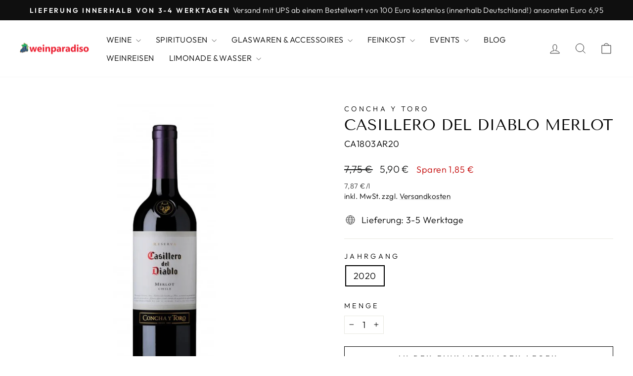

--- FILE ---
content_type: text/html; charset=utf-8
request_url: https://weinparadiso.de/products/casillero-del-diablo-merlot
body_size: 27600
content:
<!doctype html>
<html class="no-js" lang="de" dir="ltr">
<head>
  <meta charset="utf-8">
  <meta http-equiv="X-UA-Compatible" content="IE=edge,chrome=1">
  <meta name="viewport" content="width=device-width,initial-scale=1">
  <meta name="theme-color" content="#111111">
  <link rel="canonical" href="https://weinparadiso.de/products/casillero-del-diablo-merlot">
  <link rel="preconnect" href="https://cdn.shopify.com" crossorigin>
  <link rel="preconnect" href="https://fonts.shopifycdn.com" crossorigin>
  <link rel="dns-prefetch" href="https://productreviews.shopifycdn.com">
  <link rel="dns-prefetch" href="https://ajax.googleapis.com">
  <link rel="dns-prefetch" href="https://maps.googleapis.com">
  <link rel="dns-prefetch" href="https://maps.gstatic.com"><title>Casillero del Diablo Merlot
&ndash; Weinparadiso
</title>
<meta name="description" content="Casillero del Dialo Merlot Der Casillero del Diablo Merlot ist ein herrlicher Rotwein aus Chile, der mit seinem ausdrucksstarken Geschmack, seiner Sanftheit und seinen fruchtigen Aromen begeistert. Dieser Wein wird von Casillero del Diablo produziert, einer renommierten chilenischen Weinmarke, die für ihre qualitativ h"><meta property="og:site_name" content="Weinparadiso">
  <meta property="og:url" content="https://weinparadiso.de/products/casillero-del-diablo-merlot">
  <meta property="og:title" content="Casillero del Diablo Merlot">
  <meta property="og:type" content="product">
  <meta property="og:description" content="Casillero del Dialo Merlot Der Casillero del Diablo Merlot ist ein herrlicher Rotwein aus Chile, der mit seinem ausdrucksstarken Geschmack, seiner Sanftheit und seinen fruchtigen Aromen begeistert. Dieser Wein wird von Casillero del Diablo produziert, einer renommierten chilenischen Weinmarke, die für ihre qualitativ h"><meta property="og:image" content="http://weinparadiso.de/cdn/shop/files/CasilleroMerlot.jpg?v=1687711326">
    <meta property="og:image:secure_url" content="https://weinparadiso.de/cdn/shop/files/CasilleroMerlot.jpg?v=1687711326">
    <meta property="og:image:width" content="1200">
    <meta property="og:image:height" content="1200"><meta name="twitter:site" content="@">
  <meta name="twitter:card" content="summary_large_image">
  <meta name="twitter:title" content="Casillero del Diablo Merlot">
  <meta name="twitter:description" content="Casillero del Dialo Merlot Der Casillero del Diablo Merlot ist ein herrlicher Rotwein aus Chile, der mit seinem ausdrucksstarken Geschmack, seiner Sanftheit und seinen fruchtigen Aromen begeistert. Dieser Wein wird von Casillero del Diablo produziert, einer renommierten chilenischen Weinmarke, die für ihre qualitativ h">
<style data-shopify>@font-face {
  font-family: "Tenor Sans";
  font-weight: 400;
  font-style: normal;
  font-display: swap;
  src: url("//weinparadiso.de/cdn/fonts/tenor_sans/tenorsans_n4.966071a72c28462a9256039d3e3dc5b0cf314f65.woff2") format("woff2"),
       url("//weinparadiso.de/cdn/fonts/tenor_sans/tenorsans_n4.2282841d948f9649ba5c3cad6ea46df268141820.woff") format("woff");
}

  @font-face {
  font-family: Outfit;
  font-weight: 300;
  font-style: normal;
  font-display: swap;
  src: url("//weinparadiso.de/cdn/fonts/outfit/outfit_n3.8c97ae4c4fac7c2ea467a6dc784857f4de7e0e37.woff2") format("woff2"),
       url("//weinparadiso.de/cdn/fonts/outfit/outfit_n3.b50a189ccde91f9bceee88f207c18c09f0b62a7b.woff") format("woff");
}


  @font-face {
  font-family: Outfit;
  font-weight: 600;
  font-style: normal;
  font-display: swap;
  src: url("//weinparadiso.de/cdn/fonts/outfit/outfit_n6.dfcbaa80187851df2e8384061616a8eaa1702fdc.woff2") format("woff2"),
       url("//weinparadiso.de/cdn/fonts/outfit/outfit_n6.88384e9fc3e36038624caccb938f24ea8008a91d.woff") format("woff");
}

  
  
</style><link href="//weinparadiso.de/cdn/shop/t/3/assets/theme.css?v=93626464380700918791746541897" rel="stylesheet" type="text/css" media="all" />
<style data-shopify>:root {
    --typeHeaderPrimary: "Tenor Sans";
    --typeHeaderFallback: sans-serif;
    --typeHeaderSize: 36px;
    --typeHeaderWeight: 400;
    --typeHeaderLineHeight: 1;
    --typeHeaderSpacing: 0.0em;

    --typeBasePrimary:Outfit;
    --typeBaseFallback:sans-serif;
    --typeBaseSize: 18px;
    --typeBaseWeight: 300;
    --typeBaseSpacing: 0.025em;
    --typeBaseLineHeight: 1.4;
    --typeBaselineHeightMinus01: 1.3;

    --typeCollectionTitle: 20px;

    --iconWeight: 2px;
    --iconLinecaps: miter;

    
        --buttonRadius: 0;
    

    --colorGridOverlayOpacity: 0.1;
    --colorAnnouncement: #0f0f0f;
    --colorAnnouncementText: #ffffff;

    --colorBody: #ffffff;
    --colorBodyAlpha05: rgba(255, 255, 255, 0.05);
    --colorBodyDim: #f2f2f2;
    --colorBodyLightDim: #fafafa;
    --colorBodyMediumDim: #f5f5f5;


    --colorBorder: #e8e8e1;

    --colorBtnPrimary: #111111;
    --colorBtnPrimaryLight: #2b2b2b;
    --colorBtnPrimaryDim: #040404;
    --colorBtnPrimaryText: #ffffff;

    --colorCartDot: #ff4f33;

    --colorDrawers: #ffffff;
    --colorDrawersDim: #f2f2f2;
    --colorDrawerBorder: #e8e8e1;
    --colorDrawerText: #000000;
    --colorDrawerTextDark: #000000;
    --colorDrawerButton: #111111;
    --colorDrawerButtonText: #ffffff;

    --colorFooter: #ffffff;
    --colorFooterText: #000000;
    --colorFooterTextAlpha01: #000000;

    --colorGridOverlay: #000000;
    --colorGridOverlayOpacity: 0.1;

    --colorHeaderTextAlpha01: rgba(0, 0, 0, 0.1);

    --colorHeroText: #ffffff;

    --colorSmallImageBg: #ffffff;
    --colorLargeImageBg: #0f0f0f;

    --colorImageOverlay: #000000;
    --colorImageOverlayOpacity: 0.1;
    --colorImageOverlayTextShadow: 0.2;

    --colorLink: #000000;

    --colorModalBg: rgba(230, 230, 230, 0.6);

    --colorNav: #ffffff;
    --colorNavText: #000000;

    --colorPrice: #1c1d1d;

    --colorSaleTag: #1c1d1d;
    --colorSaleTagText: #ffffff;

    --colorTextBody: #000000;
    --colorTextBodyAlpha015: rgba(0, 0, 0, 0.15);
    --colorTextBodyAlpha005: rgba(0, 0, 0, 0.05);
    --colorTextBodyAlpha008: rgba(0, 0, 0, 0.08);
    --colorTextSavings: #C20000;

    --urlIcoSelect: url(//weinparadiso.de/cdn/shop/t/3/assets/ico-select.svg);
    --urlIcoSelectFooter: url(//weinparadiso.de/cdn/shop/t/3/assets/ico-select-footer.svg);
    --urlIcoSelectWhite: url(//weinparadiso.de/cdn/shop/t/3/assets/ico-select-white.svg);

    --grid-gutter: 17px;
    --drawer-gutter: 20px;

    --sizeChartMargin: 25px 0;
    --sizeChartIconMargin: 5px;

    --newsletterReminderPadding: 40px;

    /*Shop Pay Installments*/
    --color-body-text: #000000;
    --color-body: #ffffff;
    --color-bg: #ffffff;
    }

    .placeholder-content {
    background-image: linear-gradient(100deg, #ffffff 40%, #f7f7f7 63%, #ffffff 79%);
    }</style><script>
    document.documentElement.className = document.documentElement.className.replace('no-js', 'js');

    window.theme = window.theme || {};
    theme.routes = {
      home: "/",
      cart: "/cart.js",
      cartPage: "/cart",
      cartAdd: "/cart/add.js",
      cartChange: "/cart/change.js",
      search: "/search",
      predictiveSearch: "/search/suggest"
    };
    theme.strings = {
      soldOut: "Ausverkauft",
      unavailable: "Nicht verfügbar",
      inStockLabel: "Auf Lager",
      oneStockLabel: "[count] auf Lager",
      otherStockLabel: "[count] auf Lager",
      willNotShipUntil: "Wird nach dem [date] versendet",
      willBeInStockAfter: "Wird nach dem [date] auf Lager sein",
      waitingForStock: "Nachbestellt, bald verfügbar",
      savePrice: "Sparen [saved_amount]",
      cartEmpty: "Ihr Einkaufswagen ist im Moment leer.",
      cartTermsConfirmation: "Sie müssen den Verkaufsbedingungen zustimmen, um auszuchecken",
      searchCollections: "Kollektionen",
      searchPages: "Seiten",
      searchArticles: "Artikel",
      productFrom: "Von ",
      maxQuantity: "Du kannst nur haben [quantity] von [title] in Ihrem Warenkorbt."
    };
    theme.settings = {
      cartType: "drawer",
      isCustomerTemplate: false,
      moneyFormat: "{{amount_with_comma_separator}} €",
      saveType: "dollar",
      productImageSize: "natural",
      productImageCover: false,
      predictiveSearch: true,
      predictiveSearchType: null,
      predictiveSearchVendor: false,
      predictiveSearchPrice: false,
      quickView: false,
      themeName: 'Impulse',
      themeVersion: "7.6.2"
    };
  </script>

  <script>window.performance && window.performance.mark && window.performance.mark('shopify.content_for_header.start');</script><meta name="google-site-verification" content="RE6yQ4jkoqRkmpRX1E9zOtm-jEUkN3VnDlTmqebvF60">
<meta id="shopify-digital-wallet" name="shopify-digital-wallet" content="/51483345090/digital_wallets/dialog">
<meta name="shopify-checkout-api-token" content="0e11afcf53e6423bcdd12a5582506da1">
<meta id="in-context-paypal-metadata" data-shop-id="51483345090" data-venmo-supported="false" data-environment="production" data-locale="de_DE" data-paypal-v4="true" data-currency="EUR">
<link rel="alternate" type="application/json+oembed" href="https://weinparadiso.de/products/casillero-del-diablo-merlot.oembed">
<script async="async" src="/checkouts/internal/preloads.js?locale=de-DE"></script>
<script id="shopify-features" type="application/json">{"accessToken":"0e11afcf53e6423bcdd12a5582506da1","betas":["rich-media-storefront-analytics"],"domain":"weinparadiso.de","predictiveSearch":true,"shopId":51483345090,"locale":"de"}</script>
<script>var Shopify = Shopify || {};
Shopify.shop = "weinparadiso.myshopify.com";
Shopify.locale = "de";
Shopify.currency = {"active":"EUR","rate":"1.0"};
Shopify.country = "DE";
Shopify.theme = {"name":"Impulse","id":163880042761,"schema_name":"Impulse","schema_version":"7.6.2","theme_store_id":857,"role":"main"};
Shopify.theme.handle = "null";
Shopify.theme.style = {"id":null,"handle":null};
Shopify.cdnHost = "weinparadiso.de/cdn";
Shopify.routes = Shopify.routes || {};
Shopify.routes.root = "/";</script>
<script type="module">!function(o){(o.Shopify=o.Shopify||{}).modules=!0}(window);</script>
<script>!function(o){function n(){var o=[];function n(){o.push(Array.prototype.slice.apply(arguments))}return n.q=o,n}var t=o.Shopify=o.Shopify||{};t.loadFeatures=n(),t.autoloadFeatures=n()}(window);</script>
<script id="shop-js-analytics" type="application/json">{"pageType":"product"}</script>
<script defer="defer" async type="module" src="//weinparadiso.de/cdn/shopifycloud/shop-js/modules/v2/client.init-shop-cart-sync_BH0MO3MH.de.esm.js"></script>
<script defer="defer" async type="module" src="//weinparadiso.de/cdn/shopifycloud/shop-js/modules/v2/chunk.common_BErAfWaM.esm.js"></script>
<script defer="defer" async type="module" src="//weinparadiso.de/cdn/shopifycloud/shop-js/modules/v2/chunk.modal_DqzNaksh.esm.js"></script>
<script type="module">
  await import("//weinparadiso.de/cdn/shopifycloud/shop-js/modules/v2/client.init-shop-cart-sync_BH0MO3MH.de.esm.js");
await import("//weinparadiso.de/cdn/shopifycloud/shop-js/modules/v2/chunk.common_BErAfWaM.esm.js");
await import("//weinparadiso.de/cdn/shopifycloud/shop-js/modules/v2/chunk.modal_DqzNaksh.esm.js");

  window.Shopify.SignInWithShop?.initShopCartSync?.({"fedCMEnabled":true,"windoidEnabled":true});

</script>
<script id="__st">var __st={"a":51483345090,"offset":3600,"reqid":"30179111-a1d5-499e-b4d2-fbd7bdaf82eb-1769768383","pageurl":"weinparadiso.de\/products\/casillero-del-diablo-merlot","u":"55f2c5896e85","p":"product","rtyp":"product","rid":8252940321033};</script>
<script>window.ShopifyPaypalV4VisibilityTracking = true;</script>
<script id="captcha-bootstrap">!function(){'use strict';const t='contact',e='account',n='new_comment',o=[[t,t],['blogs',n],['comments',n],[t,'customer']],c=[[e,'customer_login'],[e,'guest_login'],[e,'recover_customer_password'],[e,'create_customer']],r=t=>t.map((([t,e])=>`form[action*='/${t}']:not([data-nocaptcha='true']) input[name='form_type'][value='${e}']`)).join(','),a=t=>()=>t?[...document.querySelectorAll(t)].map((t=>t.form)):[];function s(){const t=[...o],e=r(t);return a(e)}const i='password',u='form_key',d=['recaptcha-v3-token','g-recaptcha-response','h-captcha-response',i],f=()=>{try{return window.sessionStorage}catch{return}},m='__shopify_v',_=t=>t.elements[u];function p(t,e,n=!1){try{const o=window.sessionStorage,c=JSON.parse(o.getItem(e)),{data:r}=function(t){const{data:e,action:n}=t;return t[m]||n?{data:e,action:n}:{data:t,action:n}}(c);for(const[e,n]of Object.entries(r))t.elements[e]&&(t.elements[e].value=n);n&&o.removeItem(e)}catch(o){console.error('form repopulation failed',{error:o})}}const l='form_type',E='cptcha';function T(t){t.dataset[E]=!0}const w=window,h=w.document,L='Shopify',v='ce_forms',y='captcha';let A=!1;((t,e)=>{const n=(g='f06e6c50-85a8-45c8-87d0-21a2b65856fe',I='https://cdn.shopify.com/shopifycloud/storefront-forms-hcaptcha/ce_storefront_forms_captcha_hcaptcha.v1.5.2.iife.js',D={infoText:'Durch hCaptcha geschützt',privacyText:'Datenschutz',termsText:'Allgemeine Geschäftsbedingungen'},(t,e,n)=>{const o=w[L][v],c=o.bindForm;if(c)return c(t,g,e,D).then(n);var r;o.q.push([[t,g,e,D],n]),r=I,A||(h.body.append(Object.assign(h.createElement('script'),{id:'captcha-provider',async:!0,src:r})),A=!0)});var g,I,D;w[L]=w[L]||{},w[L][v]=w[L][v]||{},w[L][v].q=[],w[L][y]=w[L][y]||{},w[L][y].protect=function(t,e){n(t,void 0,e),T(t)},Object.freeze(w[L][y]),function(t,e,n,w,h,L){const[v,y,A,g]=function(t,e,n){const i=e?o:[],u=t?c:[],d=[...i,...u],f=r(d),m=r(i),_=r(d.filter((([t,e])=>n.includes(e))));return[a(f),a(m),a(_),s()]}(w,h,L),I=t=>{const e=t.target;return e instanceof HTMLFormElement?e:e&&e.form},D=t=>v().includes(t);t.addEventListener('submit',(t=>{const e=I(t);if(!e)return;const n=D(e)&&!e.dataset.hcaptchaBound&&!e.dataset.recaptchaBound,o=_(e),c=g().includes(e)&&(!o||!o.value);(n||c)&&t.preventDefault(),c&&!n&&(function(t){try{if(!f())return;!function(t){const e=f();if(!e)return;const n=_(t);if(!n)return;const o=n.value;o&&e.removeItem(o)}(t);const e=Array.from(Array(32),(()=>Math.random().toString(36)[2])).join('');!function(t,e){_(t)||t.append(Object.assign(document.createElement('input'),{type:'hidden',name:u})),t.elements[u].value=e}(t,e),function(t,e){const n=f();if(!n)return;const o=[...t.querySelectorAll(`input[type='${i}']`)].map((({name:t})=>t)),c=[...d,...o],r={};for(const[a,s]of new FormData(t).entries())c.includes(a)||(r[a]=s);n.setItem(e,JSON.stringify({[m]:1,action:t.action,data:r}))}(t,e)}catch(e){console.error('failed to persist form',e)}}(e),e.submit())}));const S=(t,e)=>{t&&!t.dataset[E]&&(n(t,e.some((e=>e===t))),T(t))};for(const o of['focusin','change'])t.addEventListener(o,(t=>{const e=I(t);D(e)&&S(e,y())}));const B=e.get('form_key'),M=e.get(l),P=B&&M;t.addEventListener('DOMContentLoaded',(()=>{const t=y();if(P)for(const e of t)e.elements[l].value===M&&p(e,B);[...new Set([...A(),...v().filter((t=>'true'===t.dataset.shopifyCaptcha))])].forEach((e=>S(e,t)))}))}(h,new URLSearchParams(w.location.search),n,t,e,['guest_login'])})(!0,!0)}();</script>
<script integrity="sha256-4kQ18oKyAcykRKYeNunJcIwy7WH5gtpwJnB7kiuLZ1E=" data-source-attribution="shopify.loadfeatures" defer="defer" src="//weinparadiso.de/cdn/shopifycloud/storefront/assets/storefront/load_feature-a0a9edcb.js" crossorigin="anonymous"></script>
<script data-source-attribution="shopify.dynamic_checkout.dynamic.init">var Shopify=Shopify||{};Shopify.PaymentButton=Shopify.PaymentButton||{isStorefrontPortableWallets:!0,init:function(){window.Shopify.PaymentButton.init=function(){};var t=document.createElement("script");t.src="https://weinparadiso.de/cdn/shopifycloud/portable-wallets/latest/portable-wallets.de.js",t.type="module",document.head.appendChild(t)}};
</script>
<script data-source-attribution="shopify.dynamic_checkout.buyer_consent">
  function portableWalletsHideBuyerConsent(e){var t=document.getElementById("shopify-buyer-consent"),n=document.getElementById("shopify-subscription-policy-button");t&&n&&(t.classList.add("hidden"),t.setAttribute("aria-hidden","true"),n.removeEventListener("click",e))}function portableWalletsShowBuyerConsent(e){var t=document.getElementById("shopify-buyer-consent"),n=document.getElementById("shopify-subscription-policy-button");t&&n&&(t.classList.remove("hidden"),t.removeAttribute("aria-hidden"),n.addEventListener("click",e))}window.Shopify?.PaymentButton&&(window.Shopify.PaymentButton.hideBuyerConsent=portableWalletsHideBuyerConsent,window.Shopify.PaymentButton.showBuyerConsent=portableWalletsShowBuyerConsent);
</script>
<script>
  function portableWalletsCleanup(e){e&&e.src&&console.error("Failed to load portable wallets script "+e.src);var t=document.querySelectorAll("shopify-accelerated-checkout .shopify-payment-button__skeleton, shopify-accelerated-checkout-cart .wallet-cart-button__skeleton"),e=document.getElementById("shopify-buyer-consent");for(let e=0;e<t.length;e++)t[e].remove();e&&e.remove()}function portableWalletsNotLoadedAsModule(e){e instanceof ErrorEvent&&"string"==typeof e.message&&e.message.includes("import.meta")&&"string"==typeof e.filename&&e.filename.includes("portable-wallets")&&(window.removeEventListener("error",portableWalletsNotLoadedAsModule),window.Shopify.PaymentButton.failedToLoad=e,"loading"===document.readyState?document.addEventListener("DOMContentLoaded",window.Shopify.PaymentButton.init):window.Shopify.PaymentButton.init())}window.addEventListener("error",portableWalletsNotLoadedAsModule);
</script>

<script type="module" src="https://weinparadiso.de/cdn/shopifycloud/portable-wallets/latest/portable-wallets.de.js" onError="portableWalletsCleanup(this)" crossorigin="anonymous"></script>
<script nomodule>
  document.addEventListener("DOMContentLoaded", portableWalletsCleanup);
</script>

<script id='scb4127' type='text/javascript' async='' src='https://weinparadiso.de/cdn/shopifycloud/privacy-banner/storefront-banner.js'></script><link id="shopify-accelerated-checkout-styles" rel="stylesheet" media="screen" href="https://weinparadiso.de/cdn/shopifycloud/portable-wallets/latest/accelerated-checkout-backwards-compat.css" crossorigin="anonymous">
<style id="shopify-accelerated-checkout-cart">
        #shopify-buyer-consent {
  margin-top: 1em;
  display: inline-block;
  width: 100%;
}

#shopify-buyer-consent.hidden {
  display: none;
}

#shopify-subscription-policy-button {
  background: none;
  border: none;
  padding: 0;
  text-decoration: underline;
  font-size: inherit;
  cursor: pointer;
}

#shopify-subscription-policy-button::before {
  box-shadow: none;
}

      </style>

<script>window.performance && window.performance.mark && window.performance.mark('shopify.content_for_header.end');</script>

  <script src="//weinparadiso.de/cdn/shop/t/3/assets/vendor-scripts-v11.js" defer="defer"></script><script src="//weinparadiso.de/cdn/shop/t/3/assets/theme.js?v=22325264162658116151746541898" defer="defer"></script>
<link href="https://monorail-edge.shopifysvc.com" rel="dns-prefetch">
<script>(function(){if ("sendBeacon" in navigator && "performance" in window) {try {var session_token_from_headers = performance.getEntriesByType('navigation')[0].serverTiming.find(x => x.name == '_s').description;} catch {var session_token_from_headers = undefined;}var session_cookie_matches = document.cookie.match(/_shopify_s=([^;]*)/);var session_token_from_cookie = session_cookie_matches && session_cookie_matches.length === 2 ? session_cookie_matches[1] : "";var session_token = session_token_from_headers || session_token_from_cookie || "";function handle_abandonment_event(e) {var entries = performance.getEntries().filter(function(entry) {return /monorail-edge.shopifysvc.com/.test(entry.name);});if (!window.abandonment_tracked && entries.length === 0) {window.abandonment_tracked = true;var currentMs = Date.now();var navigation_start = performance.timing.navigationStart;var payload = {shop_id: 51483345090,url: window.location.href,navigation_start,duration: currentMs - navigation_start,session_token,page_type: "product"};window.navigator.sendBeacon("https://monorail-edge.shopifysvc.com/v1/produce", JSON.stringify({schema_id: "online_store_buyer_site_abandonment/1.1",payload: payload,metadata: {event_created_at_ms: currentMs,event_sent_at_ms: currentMs}}));}}window.addEventListener('pagehide', handle_abandonment_event);}}());</script>
<script id="web-pixels-manager-setup">(function e(e,d,r,n,o){if(void 0===o&&(o={}),!Boolean(null===(a=null===(i=window.Shopify)||void 0===i?void 0:i.analytics)||void 0===a?void 0:a.replayQueue)){var i,a;window.Shopify=window.Shopify||{};var t=window.Shopify;t.analytics=t.analytics||{};var s=t.analytics;s.replayQueue=[],s.publish=function(e,d,r){return s.replayQueue.push([e,d,r]),!0};try{self.performance.mark("wpm:start")}catch(e){}var l=function(){var e={modern:/Edge?\/(1{2}[4-9]|1[2-9]\d|[2-9]\d{2}|\d{4,})\.\d+(\.\d+|)|Firefox\/(1{2}[4-9]|1[2-9]\d|[2-9]\d{2}|\d{4,})\.\d+(\.\d+|)|Chrom(ium|e)\/(9{2}|\d{3,})\.\d+(\.\d+|)|(Maci|X1{2}).+ Version\/(15\.\d+|(1[6-9]|[2-9]\d|\d{3,})\.\d+)([,.]\d+|)( \(\w+\)|)( Mobile\/\w+|) Safari\/|Chrome.+OPR\/(9{2}|\d{3,})\.\d+\.\d+|(CPU[ +]OS|iPhone[ +]OS|CPU[ +]iPhone|CPU IPhone OS|CPU iPad OS)[ +]+(15[._]\d+|(1[6-9]|[2-9]\d|\d{3,})[._]\d+)([._]\d+|)|Android:?[ /-](13[3-9]|1[4-9]\d|[2-9]\d{2}|\d{4,})(\.\d+|)(\.\d+|)|Android.+Firefox\/(13[5-9]|1[4-9]\d|[2-9]\d{2}|\d{4,})\.\d+(\.\d+|)|Android.+Chrom(ium|e)\/(13[3-9]|1[4-9]\d|[2-9]\d{2}|\d{4,})\.\d+(\.\d+|)|SamsungBrowser\/([2-9]\d|\d{3,})\.\d+/,legacy:/Edge?\/(1[6-9]|[2-9]\d|\d{3,})\.\d+(\.\d+|)|Firefox\/(5[4-9]|[6-9]\d|\d{3,})\.\d+(\.\d+|)|Chrom(ium|e)\/(5[1-9]|[6-9]\d|\d{3,})\.\d+(\.\d+|)([\d.]+$|.*Safari\/(?![\d.]+ Edge\/[\d.]+$))|(Maci|X1{2}).+ Version\/(10\.\d+|(1[1-9]|[2-9]\d|\d{3,})\.\d+)([,.]\d+|)( \(\w+\)|)( Mobile\/\w+|) Safari\/|Chrome.+OPR\/(3[89]|[4-9]\d|\d{3,})\.\d+\.\d+|(CPU[ +]OS|iPhone[ +]OS|CPU[ +]iPhone|CPU IPhone OS|CPU iPad OS)[ +]+(10[._]\d+|(1[1-9]|[2-9]\d|\d{3,})[._]\d+)([._]\d+|)|Android:?[ /-](13[3-9]|1[4-9]\d|[2-9]\d{2}|\d{4,})(\.\d+|)(\.\d+|)|Mobile Safari.+OPR\/([89]\d|\d{3,})\.\d+\.\d+|Android.+Firefox\/(13[5-9]|1[4-9]\d|[2-9]\d{2}|\d{4,})\.\d+(\.\d+|)|Android.+Chrom(ium|e)\/(13[3-9]|1[4-9]\d|[2-9]\d{2}|\d{4,})\.\d+(\.\d+|)|Android.+(UC? ?Browser|UCWEB|U3)[ /]?(15\.([5-9]|\d{2,})|(1[6-9]|[2-9]\d|\d{3,})\.\d+)\.\d+|SamsungBrowser\/(5\.\d+|([6-9]|\d{2,})\.\d+)|Android.+MQ{2}Browser\/(14(\.(9|\d{2,})|)|(1[5-9]|[2-9]\d|\d{3,})(\.\d+|))(\.\d+|)|K[Aa][Ii]OS\/(3\.\d+|([4-9]|\d{2,})\.\d+)(\.\d+|)/},d=e.modern,r=e.legacy,n=navigator.userAgent;return n.match(d)?"modern":n.match(r)?"legacy":"unknown"}(),u="modern"===l?"modern":"legacy",c=(null!=n?n:{modern:"",legacy:""})[u],f=function(e){return[e.baseUrl,"/wpm","/b",e.hashVersion,"modern"===e.buildTarget?"m":"l",".js"].join("")}({baseUrl:d,hashVersion:r,buildTarget:u}),m=function(e){var d=e.version,r=e.bundleTarget,n=e.surface,o=e.pageUrl,i=e.monorailEndpoint;return{emit:function(e){var a=e.status,t=e.errorMsg,s=(new Date).getTime(),l=JSON.stringify({metadata:{event_sent_at_ms:s},events:[{schema_id:"web_pixels_manager_load/3.1",payload:{version:d,bundle_target:r,page_url:o,status:a,surface:n,error_msg:t},metadata:{event_created_at_ms:s}}]});if(!i)return console&&console.warn&&console.warn("[Web Pixels Manager] No Monorail endpoint provided, skipping logging."),!1;try{return self.navigator.sendBeacon.bind(self.navigator)(i,l)}catch(e){}var u=new XMLHttpRequest;try{return u.open("POST",i,!0),u.setRequestHeader("Content-Type","text/plain"),u.send(l),!0}catch(e){return console&&console.warn&&console.warn("[Web Pixels Manager] Got an unhandled error while logging to Monorail."),!1}}}}({version:r,bundleTarget:l,surface:e.surface,pageUrl:self.location.href,monorailEndpoint:e.monorailEndpoint});try{o.browserTarget=l,function(e){var d=e.src,r=e.async,n=void 0===r||r,o=e.onload,i=e.onerror,a=e.sri,t=e.scriptDataAttributes,s=void 0===t?{}:t,l=document.createElement("script"),u=document.querySelector("head"),c=document.querySelector("body");if(l.async=n,l.src=d,a&&(l.integrity=a,l.crossOrigin="anonymous"),s)for(var f in s)if(Object.prototype.hasOwnProperty.call(s,f))try{l.dataset[f]=s[f]}catch(e){}if(o&&l.addEventListener("load",o),i&&l.addEventListener("error",i),u)u.appendChild(l);else{if(!c)throw new Error("Did not find a head or body element to append the script");c.appendChild(l)}}({src:f,async:!0,onload:function(){if(!function(){var e,d;return Boolean(null===(d=null===(e=window.Shopify)||void 0===e?void 0:e.analytics)||void 0===d?void 0:d.initialized)}()){var d=window.webPixelsManager.init(e)||void 0;if(d){var r=window.Shopify.analytics;r.replayQueue.forEach((function(e){var r=e[0],n=e[1],o=e[2];d.publishCustomEvent(r,n,o)})),r.replayQueue=[],r.publish=d.publishCustomEvent,r.visitor=d.visitor,r.initialized=!0}}},onerror:function(){return m.emit({status:"failed",errorMsg:"".concat(f," has failed to load")})},sri:function(e){var d=/^sha384-[A-Za-z0-9+/=]+$/;return"string"==typeof e&&d.test(e)}(c)?c:"",scriptDataAttributes:o}),m.emit({status:"loading"})}catch(e){m.emit({status:"failed",errorMsg:(null==e?void 0:e.message)||"Unknown error"})}}})({shopId: 51483345090,storefrontBaseUrl: "https://weinparadiso.de",extensionsBaseUrl: "https://extensions.shopifycdn.com/cdn/shopifycloud/web-pixels-manager",monorailEndpoint: "https://monorail-edge.shopifysvc.com/unstable/produce_batch",surface: "storefront-renderer",enabledBetaFlags: ["2dca8a86"],webPixelsConfigList: [{"id":"3166372105","configuration":"{\"serverEndpoint\":\"https:\/\/s.promify.ai\/api\/promify-pixel\",\"enableGoogleAds\":\"true\",\"enableMetaAds\":\"true\",\"testMode\":\"false\"}","eventPayloadVersion":"v1","runtimeContext":"STRICT","scriptVersion":"ead9877b1e4ff1d5b0e81b81bd303818","type":"APP","apiClientId":273176920065,"privacyPurposes":["ANALYTICS","MARKETING","SALE_OF_DATA"],"dataSharingAdjustments":{"protectedCustomerApprovalScopes":["read_customer_personal_data"]}},{"id":"1075478793","configuration":"{\"config\":\"{\\\"pixel_id\\\":\\\"G-L9DEJ1EDBR\\\",\\\"target_country\\\":\\\"DE\\\",\\\"gtag_events\\\":[{\\\"type\\\":\\\"search\\\",\\\"action_label\\\":[\\\"G-L9DEJ1EDBR\\\",\\\"AW-417189514\\\/5HbWCOnv440CEIqd98YB\\\"]},{\\\"type\\\":\\\"begin_checkout\\\",\\\"action_label\\\":[\\\"G-L9DEJ1EDBR\\\",\\\"AW-417189514\\\/dolNCObv440CEIqd98YB\\\"]},{\\\"type\\\":\\\"view_item\\\",\\\"action_label\\\":[\\\"G-L9DEJ1EDBR\\\",\\\"AW-417189514\\\/wZrWCODv440CEIqd98YB\\\",\\\"MC-T8DW808SJP\\\"]},{\\\"type\\\":\\\"purchase\\\",\\\"action_label\\\":[\\\"G-L9DEJ1EDBR\\\",\\\"AW-417189514\\\/YR8ACN3v440CEIqd98YB\\\",\\\"MC-T8DW808SJP\\\"]},{\\\"type\\\":\\\"page_view\\\",\\\"action_label\\\":[\\\"G-L9DEJ1EDBR\\\",\\\"AW-417189514\\\/05OMCNrv440CEIqd98YB\\\",\\\"MC-T8DW808SJP\\\"]},{\\\"type\\\":\\\"add_payment_info\\\",\\\"action_label\\\":[\\\"G-L9DEJ1EDBR\\\",\\\"AW-417189514\\\/55X5COzv440CEIqd98YB\\\"]},{\\\"type\\\":\\\"add_to_cart\\\",\\\"action_label\\\":[\\\"G-L9DEJ1EDBR\\\",\\\"AW-417189514\\\/pVRbCOPv440CEIqd98YB\\\"]}],\\\"enable_monitoring_mode\\\":false}\"}","eventPayloadVersion":"v1","runtimeContext":"OPEN","scriptVersion":"b2a88bafab3e21179ed38636efcd8a93","type":"APP","apiClientId":1780363,"privacyPurposes":[],"dataSharingAdjustments":{"protectedCustomerApprovalScopes":["read_customer_address","read_customer_email","read_customer_name","read_customer_personal_data","read_customer_phone"]}},{"id":"shopify-app-pixel","configuration":"{}","eventPayloadVersion":"v1","runtimeContext":"STRICT","scriptVersion":"0450","apiClientId":"shopify-pixel","type":"APP","privacyPurposes":["ANALYTICS","MARKETING"]},{"id":"shopify-custom-pixel","eventPayloadVersion":"v1","runtimeContext":"LAX","scriptVersion":"0450","apiClientId":"shopify-pixel","type":"CUSTOM","privacyPurposes":["ANALYTICS","MARKETING"]}],isMerchantRequest: false,initData: {"shop":{"name":"Weinparadiso","paymentSettings":{"currencyCode":"EUR"},"myshopifyDomain":"weinparadiso.myshopify.com","countryCode":"DE","storefrontUrl":"https:\/\/weinparadiso.de"},"customer":null,"cart":null,"checkout":null,"productVariants":[{"price":{"amount":5.9,"currencyCode":"EUR"},"product":{"title":"Casillero del Diablo Merlot","vendor":"Concha y Toro","id":"8252940321033","untranslatedTitle":"Casillero del Diablo Merlot","url":"\/products\/casillero-del-diablo-merlot","type":"Rotweine"},"id":"44465745527049","image":{"src":"\/\/weinparadiso.de\/cdn\/shop\/files\/CasilleroMerlot.jpg?v=1687711326"},"sku":"CA1803AR20","title":"2020","untranslatedTitle":"2020"}],"purchasingCompany":null},},"https://weinparadiso.de/cdn","1d2a099fw23dfb22ep557258f5m7a2edbae",{"modern":"","legacy":""},{"shopId":"51483345090","storefrontBaseUrl":"https:\/\/weinparadiso.de","extensionBaseUrl":"https:\/\/extensions.shopifycdn.com\/cdn\/shopifycloud\/web-pixels-manager","surface":"storefront-renderer","enabledBetaFlags":"[\"2dca8a86\"]","isMerchantRequest":"false","hashVersion":"1d2a099fw23dfb22ep557258f5m7a2edbae","publish":"custom","events":"[[\"page_viewed\",{}],[\"product_viewed\",{\"productVariant\":{\"price\":{\"amount\":5.9,\"currencyCode\":\"EUR\"},\"product\":{\"title\":\"Casillero del Diablo Merlot\",\"vendor\":\"Concha y Toro\",\"id\":\"8252940321033\",\"untranslatedTitle\":\"Casillero del Diablo Merlot\",\"url\":\"\/products\/casillero-del-diablo-merlot\",\"type\":\"Rotweine\"},\"id\":\"44465745527049\",\"image\":{\"src\":\"\/\/weinparadiso.de\/cdn\/shop\/files\/CasilleroMerlot.jpg?v=1687711326\"},\"sku\":\"CA1803AR20\",\"title\":\"2020\",\"untranslatedTitle\":\"2020\"}}]]"});</script><script>
  window.ShopifyAnalytics = window.ShopifyAnalytics || {};
  window.ShopifyAnalytics.meta = window.ShopifyAnalytics.meta || {};
  window.ShopifyAnalytics.meta.currency = 'EUR';
  var meta = {"product":{"id":8252940321033,"gid":"gid:\/\/shopify\/Product\/8252940321033","vendor":"Concha y Toro","type":"Rotweine","handle":"casillero-del-diablo-merlot","variants":[{"id":44465745527049,"price":590,"name":"Casillero del Diablo Merlot - 2020","public_title":"2020","sku":"CA1803AR20"}],"remote":false},"page":{"pageType":"product","resourceType":"product","resourceId":8252940321033,"requestId":"30179111-a1d5-499e-b4d2-fbd7bdaf82eb-1769768383"}};
  for (var attr in meta) {
    window.ShopifyAnalytics.meta[attr] = meta[attr];
  }
</script>
<script class="analytics">
  (function () {
    var customDocumentWrite = function(content) {
      var jquery = null;

      if (window.jQuery) {
        jquery = window.jQuery;
      } else if (window.Checkout && window.Checkout.$) {
        jquery = window.Checkout.$;
      }

      if (jquery) {
        jquery('body').append(content);
      }
    };

    var hasLoggedConversion = function(token) {
      if (token) {
        return document.cookie.indexOf('loggedConversion=' + token) !== -1;
      }
      return false;
    }

    var setCookieIfConversion = function(token) {
      if (token) {
        var twoMonthsFromNow = new Date(Date.now());
        twoMonthsFromNow.setMonth(twoMonthsFromNow.getMonth() + 2);

        document.cookie = 'loggedConversion=' + token + '; expires=' + twoMonthsFromNow;
      }
    }

    var trekkie = window.ShopifyAnalytics.lib = window.trekkie = window.trekkie || [];
    if (trekkie.integrations) {
      return;
    }
    trekkie.methods = [
      'identify',
      'page',
      'ready',
      'track',
      'trackForm',
      'trackLink'
    ];
    trekkie.factory = function(method) {
      return function() {
        var args = Array.prototype.slice.call(arguments);
        args.unshift(method);
        trekkie.push(args);
        return trekkie;
      };
    };
    for (var i = 0; i < trekkie.methods.length; i++) {
      var key = trekkie.methods[i];
      trekkie[key] = trekkie.factory(key);
    }
    trekkie.load = function(config) {
      trekkie.config = config || {};
      trekkie.config.initialDocumentCookie = document.cookie;
      var first = document.getElementsByTagName('script')[0];
      var script = document.createElement('script');
      script.type = 'text/javascript';
      script.onerror = function(e) {
        var scriptFallback = document.createElement('script');
        scriptFallback.type = 'text/javascript';
        scriptFallback.onerror = function(error) {
                var Monorail = {
      produce: function produce(monorailDomain, schemaId, payload) {
        var currentMs = new Date().getTime();
        var event = {
          schema_id: schemaId,
          payload: payload,
          metadata: {
            event_created_at_ms: currentMs,
            event_sent_at_ms: currentMs
          }
        };
        return Monorail.sendRequest("https://" + monorailDomain + "/v1/produce", JSON.stringify(event));
      },
      sendRequest: function sendRequest(endpointUrl, payload) {
        // Try the sendBeacon API
        if (window && window.navigator && typeof window.navigator.sendBeacon === 'function' && typeof window.Blob === 'function' && !Monorail.isIos12()) {
          var blobData = new window.Blob([payload], {
            type: 'text/plain'
          });

          if (window.navigator.sendBeacon(endpointUrl, blobData)) {
            return true;
          } // sendBeacon was not successful

        } // XHR beacon

        var xhr = new XMLHttpRequest();

        try {
          xhr.open('POST', endpointUrl);
          xhr.setRequestHeader('Content-Type', 'text/plain');
          xhr.send(payload);
        } catch (e) {
          console.log(e);
        }

        return false;
      },
      isIos12: function isIos12() {
        return window.navigator.userAgent.lastIndexOf('iPhone; CPU iPhone OS 12_') !== -1 || window.navigator.userAgent.lastIndexOf('iPad; CPU OS 12_') !== -1;
      }
    };
    Monorail.produce('monorail-edge.shopifysvc.com',
      'trekkie_storefront_load_errors/1.1',
      {shop_id: 51483345090,
      theme_id: 163880042761,
      app_name: "storefront",
      context_url: window.location.href,
      source_url: "//weinparadiso.de/cdn/s/trekkie.storefront.c59ea00e0474b293ae6629561379568a2d7c4bba.min.js"});

        };
        scriptFallback.async = true;
        scriptFallback.src = '//weinparadiso.de/cdn/s/trekkie.storefront.c59ea00e0474b293ae6629561379568a2d7c4bba.min.js';
        first.parentNode.insertBefore(scriptFallback, first);
      };
      script.async = true;
      script.src = '//weinparadiso.de/cdn/s/trekkie.storefront.c59ea00e0474b293ae6629561379568a2d7c4bba.min.js';
      first.parentNode.insertBefore(script, first);
    };
    trekkie.load(
      {"Trekkie":{"appName":"storefront","development":false,"defaultAttributes":{"shopId":51483345090,"isMerchantRequest":null,"themeId":163880042761,"themeCityHash":"5467142317660513768","contentLanguage":"de","currency":"EUR","eventMetadataId":"5a66ec87-e151-4a0b-9de1-ce2cfda62e5e"},"isServerSideCookieWritingEnabled":true,"monorailRegion":"shop_domain","enabledBetaFlags":["65f19447","b5387b81"]},"Session Attribution":{},"S2S":{"facebookCapiEnabled":false,"source":"trekkie-storefront-renderer","apiClientId":580111}}
    );

    var loaded = false;
    trekkie.ready(function() {
      if (loaded) return;
      loaded = true;

      window.ShopifyAnalytics.lib = window.trekkie;

      var originalDocumentWrite = document.write;
      document.write = customDocumentWrite;
      try { window.ShopifyAnalytics.merchantGoogleAnalytics.call(this); } catch(error) {};
      document.write = originalDocumentWrite;

      window.ShopifyAnalytics.lib.page(null,{"pageType":"product","resourceType":"product","resourceId":8252940321033,"requestId":"30179111-a1d5-499e-b4d2-fbd7bdaf82eb-1769768383","shopifyEmitted":true});

      var match = window.location.pathname.match(/checkouts\/(.+)\/(thank_you|post_purchase)/)
      var token = match? match[1]: undefined;
      if (!hasLoggedConversion(token)) {
        setCookieIfConversion(token);
        window.ShopifyAnalytics.lib.track("Viewed Product",{"currency":"EUR","variantId":44465745527049,"productId":8252940321033,"productGid":"gid:\/\/shopify\/Product\/8252940321033","name":"Casillero del Diablo Merlot - 2020","price":"5.90","sku":"CA1803AR20","brand":"Concha y Toro","variant":"2020","category":"Rotweine","nonInteraction":true,"remote":false},undefined,undefined,{"shopifyEmitted":true});
      window.ShopifyAnalytics.lib.track("monorail:\/\/trekkie_storefront_viewed_product\/1.1",{"currency":"EUR","variantId":44465745527049,"productId":8252940321033,"productGid":"gid:\/\/shopify\/Product\/8252940321033","name":"Casillero del Diablo Merlot - 2020","price":"5.90","sku":"CA1803AR20","brand":"Concha y Toro","variant":"2020","category":"Rotweine","nonInteraction":true,"remote":false,"referer":"https:\/\/weinparadiso.de\/products\/casillero-del-diablo-merlot"});
      }
    });


        var eventsListenerScript = document.createElement('script');
        eventsListenerScript.async = true;
        eventsListenerScript.src = "//weinparadiso.de/cdn/shopifycloud/storefront/assets/shop_events_listener-3da45d37.js";
        document.getElementsByTagName('head')[0].appendChild(eventsListenerScript);

})();</script>
  <script>
  if (!window.ga || (window.ga && typeof window.ga !== 'function')) {
    window.ga = function ga() {
      (window.ga.q = window.ga.q || []).push(arguments);
      if (window.Shopify && window.Shopify.analytics && typeof window.Shopify.analytics.publish === 'function') {
        window.Shopify.analytics.publish("ga_stub_called", {}, {sendTo: "google_osp_migration"});
      }
      console.error("Shopify's Google Analytics stub called with:", Array.from(arguments), "\nSee https://help.shopify.com/manual/promoting-marketing/pixels/pixel-migration#google for more information.");
    };
    if (window.Shopify && window.Shopify.analytics && typeof window.Shopify.analytics.publish === 'function') {
      window.Shopify.analytics.publish("ga_stub_initialized", {}, {sendTo: "google_osp_migration"});
    }
  }
</script>
<script
  defer
  src="https://weinparadiso.de/cdn/shopifycloud/perf-kit/shopify-perf-kit-3.1.0.min.js"
  data-application="storefront-renderer"
  data-shop-id="51483345090"
  data-render-region="gcp-us-east1"
  data-page-type="product"
  data-theme-instance-id="163880042761"
  data-theme-name="Impulse"
  data-theme-version="7.6.2"
  data-monorail-region="shop_domain"
  data-resource-timing-sampling-rate="10"
  data-shs="true"
  data-shs-beacon="true"
  data-shs-export-with-fetch="true"
  data-shs-logs-sample-rate="1"
  data-shs-beacon-endpoint="https://weinparadiso.de/api/collect"
></script>
</head>

<body class="template-product" data-center-text="true" data-button_style="square" data-type_header_capitalize="true" data-type_headers_align_text="true" data-type_product_capitalize="true" data-swatch_style="round" >

  <a class="in-page-link visually-hidden skip-link" href="#MainContent">Direkt zum Inhalt</a>

  <div id="PageContainer" class="page-container">
    <div class="transition-body"><!-- BEGIN sections: header-group -->
<div id="shopify-section-sections--22076031172873__announcement" class="shopify-section shopify-section-group-header-group"><style></style>
  <div class="announcement-bar">
    <div class="page-width">
      <div class="slideshow-wrapper">
        <button type="button" class="visually-hidden slideshow__pause" data-id="sections--22076031172873__announcement" aria-live="polite">
          <span class="slideshow__pause-stop">
            <svg aria-hidden="true" focusable="false" role="presentation" class="icon icon-pause" viewBox="0 0 10 13"><path d="M0 0h3v13H0zm7 0h3v13H7z" fill-rule="evenodd"/></svg>
            <span class="icon__fallback-text">Pause Diashow</span>
          </span>
          <span class="slideshow__pause-play">
            <svg aria-hidden="true" focusable="false" role="presentation" class="icon icon-play" viewBox="18.24 17.35 24.52 28.3"><path fill="#323232" d="M22.1 19.151v25.5l20.4-13.489-20.4-12.011z"/></svg>
            <span class="icon__fallback-text">Diashow abspielen</span>
          </span>
        </button>

        <div
          id="AnnouncementSlider"
          class="announcement-slider"
          data-compact="true"
          data-block-count="2"><div
                id="AnnouncementSlide-announcement-0"
                class="announcement-slider__slide"
                data-index="0"
                
              ><span class="announcement-text">Lieferung innerhalb von 3-4 Werktagen</span><span class="announcement-link-text">Versand mit UPS ab einem Bestellwert von 100 Euro kostenlos (innerhalb Deutschland!) ansonsten Euro 6,95</span></div><div
                id="AnnouncementSlide-announcement-1"
                class="announcement-slider__slide"
                data-index="1"
                
              ><span class="announcement-text">Kostenlose Lieferung in Deutschland ab einem Bestellwert von € 100</span><span class="announcement-link-text">30 km Umkreis um Neuburg/Donau</span></div></div>
      </div>
    </div>
  </div>




</div><div id="shopify-section-sections--22076031172873__header" class="shopify-section shopify-section-group-header-group">

<div id="NavDrawer" class="drawer drawer--right">
  <div class="drawer__contents">
    <div class="drawer__fixed-header">
      <div class="drawer__header appear-animation appear-delay-1">
        <div class="h2 drawer__title"></div>
        <div class="drawer__close">
          <button type="button" class="drawer__close-button js-drawer-close">
            <svg aria-hidden="true" focusable="false" role="presentation" class="icon icon-close" viewBox="0 0 64 64"><title>icon-X</title><path d="m19 17.61 27.12 27.13m0-27.12L19 44.74"/></svg>
            <span class="icon__fallback-text">Menü schließen</span>
          </button>
        </div>
      </div>
    </div>
    <div class="drawer__scrollable">
      <ul class="mobile-nav" role="navigation" aria-label="Primary"><li class="mobile-nav__item appear-animation appear-delay-2"><div class="mobile-nav__has-sublist"><a href="/collections/weine-spirituosen"
                    class="mobile-nav__link mobile-nav__link--top-level"
                    id="Label-collections-weine-spirituosen1"
                    >
                    WEINE
                  </a>
                  <div class="mobile-nav__toggle">
                    <button type="button"
                      aria-controls="Linklist-collections-weine-spirituosen1"
                      aria-labelledby="Label-collections-weine-spirituosen1"
                      class="collapsible-trigger collapsible--auto-height"><span class="collapsible-trigger__icon collapsible-trigger__icon--open" role="presentation">
  <svg aria-hidden="true" focusable="false" role="presentation" class="icon icon--wide icon-chevron-down" viewBox="0 0 28 16"><path d="m1.57 1.59 12.76 12.77L27.1 1.59" stroke-width="2" stroke="#000" fill="none"/></svg>
</span>
</button>
                  </div></div><div id="Linklist-collections-weine-spirituosen1"
                class="mobile-nav__sublist collapsible-content collapsible-content--all"
                >
                <div class="collapsible-content__inner">
                  <ul class="mobile-nav__sublist"><li class="mobile-nav__item">
                        <div class="mobile-nav__child-item"><a href="/collections/weine"
                              class="mobile-nav__link"
                              id="Sublabel-collections-weine1"
                              >
                              WEINE
                            </a><button type="button"
                              aria-controls="Sublinklist-collections-weine-spirituosen1-collections-weine1"
                              aria-labelledby="Sublabel-collections-weine1"
                              class="collapsible-trigger"><span class="collapsible-trigger__icon collapsible-trigger__icon--circle collapsible-trigger__icon--open" role="presentation">
  <svg aria-hidden="true" focusable="false" role="presentation" class="icon icon--wide icon-chevron-down" viewBox="0 0 28 16"><path d="m1.57 1.59 12.76 12.77L27.1 1.59" stroke-width="2" stroke="#000" fill="none"/></svg>
</span>
</button></div><div
                            id="Sublinklist-collections-weine-spirituosen1-collections-weine1"
                            aria-labelledby="Sublabel-collections-weine1"
                            class="mobile-nav__sublist collapsible-content collapsible-content--all"
                            >
                            <div class="collapsible-content__inner">
                              <ul class="mobile-nav__grandchildlist"><li class="mobile-nav__item">
                                    <a href="/collections/alkoholfreies" class="mobile-nav__link">
                                      Alkoholfreie Weine
                                    </a>
                                  </li><li class="mobile-nav__item">
                                    <a href="/collections/premium-weine" class="mobile-nav__link">
                                      Premium Weine
                                    </a>
                                  </li><li class="mobile-nav__item">
                                    <a href="/collections/bio-weine" class="mobile-nav__link">
                                      Bio Weine
                                    </a>
                                  </li><li class="mobile-nav__item">
                                    <a href="/collections/orangeweine/Orangewein" class="mobile-nav__link">
                                      Orange Weine
                                    </a>
                                  </li><li class="mobile-nav__item">
                                    <a href="/collections/roseweine" class="mobile-nav__link">
                                      Roséweine
                                    </a>
                                  </li><li class="mobile-nav__item">
                                    <a href="/collections/rotweine" class="mobile-nav__link">
                                      Rotweine
                                    </a>
                                  </li><li class="mobile-nav__item">
                                    <a href="/collections/schaumweine" class="mobile-nav__link">
                                      Schaumweine
                                    </a>
                                  </li><li class="mobile-nav__item">
                                    <a href="/collections/vegane-weine" class="mobile-nav__link">
                                      Vegane Weine
                                    </a>
                                  </li><li class="mobile-nav__item">
                                    <a href="/collections/weissweine" class="mobile-nav__link">
                                      Weißweine
                                    </a>
                                  </li><li class="mobile-nav__item">
                                    <a href="/collections/leichte-weine" class="mobile-nav__link">
                                      Leichte Weine
                                    </a>
                                  </li><li class="mobile-nav__item">
                                    <a href="/collections/premium-weine" class="mobile-nav__link">
                                      Premium Weine
                                    </a>
                                  </li></ul>
                            </div>
                          </div></li><li class="mobile-nav__item">
                        <div class="mobile-nav__child-item"><a href="/collections/weine-nach-landern"
                              class="mobile-nav__link"
                              id="Sublabel-collections-weine-nach-landern2"
                              >
                              WEINE NACH LÄNDERN
                            </a><button type="button"
                              aria-controls="Sublinklist-collections-weine-spirituosen1-collections-weine-nach-landern2"
                              aria-labelledby="Sublabel-collections-weine-nach-landern2"
                              class="collapsible-trigger"><span class="collapsible-trigger__icon collapsible-trigger__icon--circle collapsible-trigger__icon--open" role="presentation">
  <svg aria-hidden="true" focusable="false" role="presentation" class="icon icon--wide icon-chevron-down" viewBox="0 0 28 16"><path d="m1.57 1.59 12.76 12.77L27.1 1.59" stroke-width="2" stroke="#000" fill="none"/></svg>
</span>
</button></div><div
                            id="Sublinklist-collections-weine-spirituosen1-collections-weine-nach-landern2"
                            aria-labelledby="Sublabel-collections-weine-nach-landern2"
                            class="mobile-nav__sublist collapsible-content collapsible-content--all"
                            >
                            <div class="collapsible-content__inner">
                              <ul class="mobile-nav__grandchildlist"><li class="mobile-nav__item">
                                    <a href="/collections/argentinien" class="mobile-nav__link">
                                      Argentinien
                                    </a>
                                  </li><li class="mobile-nav__item">
                                    <a href="/collections/chile" class="mobile-nav__link">
                                      Chile
                                    </a>
                                  </li><li class="mobile-nav__item">
                                    <a href="/collections/deutschland" class="mobile-nav__link">
                                      Deutschland
                                    </a>
                                  </li><li class="mobile-nav__item">
                                    <a href="/collections/frankreich/Frenkreich+Elsass+Elsa%C3%9F" class="mobile-nav__link">
                                      Frankreich
                                    </a>
                                  </li><li class="mobile-nav__item">
                                    <a href="/collections/weine-aus-georgien" class="mobile-nav__link">
                                      Georgien
                                    </a>
                                  </li><li class="mobile-nav__item">
                                    <a href="/collections/italien" class="mobile-nav__link">
                                      Italien
                                    </a>
                                  </li><li class="mobile-nav__item">
                                    <a href="/collections/oesterreich" class="mobile-nav__link">
                                      Österreich
                                    </a>
                                  </li><li class="mobile-nav__item">
                                    <a href="/collections/portugal/Portugal" class="mobile-nav__link">
                                      Portugal
                                    </a>
                                  </li><li class="mobile-nav__item">
                                    <a href="/collections/spanien" class="mobile-nav__link">
                                      Spanien
                                    </a>
                                  </li><li class="mobile-nav__item">
                                    <a href="/collections/suedafrika" class="mobile-nav__link">
                                      Südafrika
                                    </a>
                                  </li><li class="mobile-nav__item">
                                    <a href="/collections/usa" class="mobile-nav__link">
                                      USA
                                    </a>
                                  </li></ul>
                            </div>
                          </div></li></ul>
                </div>
              </div></li><li class="mobile-nav__item appear-animation appear-delay-3"><div class="mobile-nav__has-sublist"><a href="/collections/spirituosen"
                    class="mobile-nav__link mobile-nav__link--top-level"
                    id="Label-collections-spirituosen2"
                    >
                    SPIRITUOSEN
                  </a>
                  <div class="mobile-nav__toggle">
                    <button type="button"
                      aria-controls="Linklist-collections-spirituosen2"
                      aria-labelledby="Label-collections-spirituosen2"
                      class="collapsible-trigger collapsible--auto-height"><span class="collapsible-trigger__icon collapsible-trigger__icon--open" role="presentation">
  <svg aria-hidden="true" focusable="false" role="presentation" class="icon icon--wide icon-chevron-down" viewBox="0 0 28 16"><path d="m1.57 1.59 12.76 12.77L27.1 1.59" stroke-width="2" stroke="#000" fill="none"/></svg>
</span>
</button>
                  </div></div><div id="Linklist-collections-spirituosen2"
                class="mobile-nav__sublist collapsible-content collapsible-content--all"
                >
                <div class="collapsible-content__inner">
                  <ul class="mobile-nav__sublist"><li class="mobile-nav__item">
                        <div class="mobile-nav__child-item"><a href="/collections/portweine/Portwein"
                              class="mobile-nav__link"
                              id="Sublabel-collections-portweine-portwein1"
                              >
                              Portweine
                            </a></div></li><li class="mobile-nav__item">
                        <div class="mobile-nav__child-item"><a href="/collections/gins"
                              class="mobile-nav__link"
                              id="Sublabel-collections-gins2"
                              >
                              Gins
                            </a></div></li><li class="mobile-nav__item">
                        <div class="mobile-nav__child-item"><a href="/collections/grappa"
                              class="mobile-nav__link"
                              id="Sublabel-collections-grappa3"
                              >
                              Grappa
                            </a></div></li><li class="mobile-nav__item">
                        <div class="mobile-nav__child-item"><a href="/collections/likoere"
                              class="mobile-nav__link"
                              id="Sublabel-collections-likoere4"
                              >
                              Liköre
                            </a></div></li><li class="mobile-nav__item">
                        <div class="mobile-nav__child-item"><a href="/collections/obstbrand"
                              class="mobile-nav__link"
                              id="Sublabel-collections-obstbrand5"
                              >
                              Ostbrand
                            </a></div></li><li class="mobile-nav__item">
                        <div class="mobile-nav__child-item"><a href="/collections/rum"
                              class="mobile-nav__link"
                              id="Sublabel-collections-rum6"
                              >
                              Rums
                            </a></div></li><li class="mobile-nav__item">
                        <div class="mobile-nav__child-item"><a href="/collections/whiskys"
                              class="mobile-nav__link"
                              id="Sublabel-collections-whiskys7"
                              >
                              Whiskys
                            </a></div></li></ul>
                </div>
              </div></li><li class="mobile-nav__item appear-animation appear-delay-4"><div class="mobile-nav__has-sublist"><a href="/collections/accessoires"
                    class="mobile-nav__link mobile-nav__link--top-level"
                    id="Label-collections-accessoires3"
                    >
                    GLASWAREN & ACCESSOIRES
                  </a>
                  <div class="mobile-nav__toggle">
                    <button type="button"
                      aria-controls="Linklist-collections-accessoires3"
                      aria-labelledby="Label-collections-accessoires3"
                      class="collapsible-trigger collapsible--auto-height"><span class="collapsible-trigger__icon collapsible-trigger__icon--open" role="presentation">
  <svg aria-hidden="true" focusable="false" role="presentation" class="icon icon--wide icon-chevron-down" viewBox="0 0 28 16"><path d="m1.57 1.59 12.76 12.77L27.1 1.59" stroke-width="2" stroke="#000" fill="none"/></svg>
</span>
</button>
                  </div></div><div id="Linklist-collections-accessoires3"
                class="mobile-nav__sublist collapsible-content collapsible-content--all"
                >
                <div class="collapsible-content__inner">
                  <ul class="mobile-nav__sublist"><li class="mobile-nav__item">
                        <div class="mobile-nav__child-item"><a href="/collections/accessoires"
                              class="mobile-nav__link"
                              id="Sublabel-collections-accessoires1"
                              >
                              ACCESSOIRES
                            </a><button type="button"
                              aria-controls="Sublinklist-collections-accessoires3-collections-accessoires1"
                              aria-labelledby="Sublabel-collections-accessoires1"
                              class="collapsible-trigger"><span class="collapsible-trigger__icon collapsible-trigger__icon--circle collapsible-trigger__icon--open" role="presentation">
  <svg aria-hidden="true" focusable="false" role="presentation" class="icon icon--wide icon-chevron-down" viewBox="0 0 28 16"><path d="m1.57 1.59 12.76 12.77L27.1 1.59" stroke-width="2" stroke="#000" fill="none"/></svg>
</span>
</button></div><div
                            id="Sublinklist-collections-accessoires3-collections-accessoires1"
                            aria-labelledby="Sublabel-collections-accessoires1"
                            class="mobile-nav__sublist collapsible-content collapsible-content--all"
                            >
                            <div class="collapsible-content__inner">
                              <ul class="mobile-nav__grandchildlist"><li class="mobile-nav__item">
                                    <a href="/collections/schott-zwiesel-glas" class="mobile-nav__link">
                                      Gläser
                                    </a>
                                  </li><li class="mobile-nav__item">
                                    <a href="/collections/schott-dekanter" class="mobile-nav__link">
                                      Dekanter
                                    </a>
                                  </li><li class="mobile-nav__item">
                                    <a href="/collections/zubehor" class="mobile-nav__link">
                                      Zubehör
                                    </a>
                                  </li></ul>
                            </div>
                          </div></li><li class="mobile-nav__item">
                        <div class="mobile-nav__child-item"><a href="/collections/geschenkideen"
                              class="mobile-nav__link"
                              id="Sublabel-collections-geschenkideen2"
                              >
                              GESCHENKIDEEN
                            </a><button type="button"
                              aria-controls="Sublinklist-collections-accessoires3-collections-geschenkideen2"
                              aria-labelledby="Sublabel-collections-geschenkideen2"
                              class="collapsible-trigger"><span class="collapsible-trigger__icon collapsible-trigger__icon--circle collapsible-trigger__icon--open" role="presentation">
  <svg aria-hidden="true" focusable="false" role="presentation" class="icon icon--wide icon-chevron-down" viewBox="0 0 28 16"><path d="m1.57 1.59 12.76 12.77L27.1 1.59" stroke-width="2" stroke="#000" fill="none"/></svg>
</span>
</button></div><div
                            id="Sublinklist-collections-accessoires3-collections-geschenkideen2"
                            aria-labelledby="Sublabel-collections-geschenkideen2"
                            class="mobile-nav__sublist collapsible-content collapsible-content--all"
                            >
                            <div class="collapsible-content__inner">
                              <ul class="mobile-nav__grandchildlist"><li class="mobile-nav__item">
                                    <a href="/collections/geschenkkartons" class="mobile-nav__link">
                                      Geschenkkarton
                                    </a>
                                  </li><li class="mobile-nav__item">
                                    <a href="/collections/geschenksets" class="mobile-nav__link">
                                      Geschenksets
                                    </a>
                                  </li><li class="mobile-nav__item">
                                    <a href="/collections/magnumflaschen/magnum" class="mobile-nav__link">
                                      Magnumflaschen
                                    </a>
                                  </li><li class="mobile-nav__item">
                                    <a href="/collections/weinpakete/Weinpaket" class="mobile-nav__link">
                                      Weinpakete
                                    </a>
                                  </li></ul>
                            </div>
                          </div></li><li class="mobile-nav__item">
                        <div class="mobile-nav__child-item"><a href="/collections/weinpuzzle-deutschland-italien-frankreich"
                              class="mobile-nav__link"
                              id="Sublabel-collections-weinpuzzle-deutschland-italien-frankreich3"
                              >
                              WEINPUZZLES
                            </a><button type="button"
                              aria-controls="Sublinklist-collections-accessoires3-collections-weinpuzzle-deutschland-italien-frankreich3"
                              aria-labelledby="Sublabel-collections-weinpuzzle-deutschland-italien-frankreich3"
                              class="collapsible-trigger"><span class="collapsible-trigger__icon collapsible-trigger__icon--circle collapsible-trigger__icon--open" role="presentation">
  <svg aria-hidden="true" focusable="false" role="presentation" class="icon icon--wide icon-chevron-down" viewBox="0 0 28 16"><path d="m1.57 1.59 12.76 12.77L27.1 1.59" stroke-width="2" stroke="#000" fill="none"/></svg>
</span>
</button></div><div
                            id="Sublinklist-collections-accessoires3-collections-weinpuzzle-deutschland-italien-frankreich3"
                            aria-labelledby="Sublabel-collections-weinpuzzle-deutschland-italien-frankreich3"
                            class="mobile-nav__sublist collapsible-content collapsible-content--all"
                            >
                            <div class="collapsible-content__inner">
                              <ul class="mobile-nav__grandchildlist"><li class="mobile-nav__item">
                                    <a href="/collections/weinpuzzle-deutschland-italien-frankreich" class="mobile-nav__link">
                                      Deutschland
                                    </a>
                                  </li><li class="mobile-nav__item">
                                    <a href="/collections/weinpuzzle-deutschland-italien-frankreich" class="mobile-nav__link">
                                      Frankreich
                                    </a>
                                  </li><li class="mobile-nav__item">
                                    <a href="/collections/weinpuzzle-deutschland-italien-frankreich" class="mobile-nav__link">
                                      Italien
                                    </a>
                                  </li><li class="mobile-nav__item">
                                    <a href="/products/champagner-puzzle" class="mobile-nav__link">
                                      Champagner
                                    </a>
                                  </li></ul>
                            </div>
                          </div></li></ul>
                </div>
              </div></li><li class="mobile-nav__item appear-animation appear-delay-5"><div class="mobile-nav__has-sublist"><a href="/collections/feinkost"
                    class="mobile-nav__link mobile-nav__link--top-level"
                    id="Label-collections-feinkost4"
                    >
                    FEINKOST
                  </a>
                  <div class="mobile-nav__toggle">
                    <button type="button"
                      aria-controls="Linklist-collections-feinkost4"
                      aria-labelledby="Label-collections-feinkost4"
                      class="collapsible-trigger collapsible--auto-height"><span class="collapsible-trigger__icon collapsible-trigger__icon--open" role="presentation">
  <svg aria-hidden="true" focusable="false" role="presentation" class="icon icon--wide icon-chevron-down" viewBox="0 0 28 16"><path d="m1.57 1.59 12.76 12.77L27.1 1.59" stroke-width="2" stroke="#000" fill="none"/></svg>
</span>
</button>
                  </div></div><div id="Linklist-collections-feinkost4"
                class="mobile-nav__sublist collapsible-content collapsible-content--all"
                >
                <div class="collapsible-content__inner">
                  <ul class="mobile-nav__sublist"><li class="mobile-nav__item">
                        <div class="mobile-nav__child-item"><a href="/collections/feinkost"
                              class="mobile-nav__link"
                              id="Sublabel-collections-feinkost1"
                              >
                              Feinkost
                            </a><button type="button"
                              aria-controls="Sublinklist-collections-feinkost4-collections-feinkost1"
                              aria-labelledby="Sublabel-collections-feinkost1"
                              class="collapsible-trigger"><span class="collapsible-trigger__icon collapsible-trigger__icon--circle collapsible-trigger__icon--open" role="presentation">
  <svg aria-hidden="true" focusable="false" role="presentation" class="icon icon--wide icon-chevron-down" viewBox="0 0 28 16"><path d="m1.57 1.59 12.76 12.77L27.1 1.59" stroke-width="2" stroke="#000" fill="none"/></svg>
</span>
</button></div><div
                            id="Sublinklist-collections-feinkost4-collections-feinkost1"
                            aria-labelledby="Sublabel-collections-feinkost1"
                            class="mobile-nav__sublist collapsible-content collapsible-content--all"
                            >
                            <div class="collapsible-content__inner">
                              <ul class="mobile-nav__grandchildlist"><li class="mobile-nav__item">
                                    <a href="/collections/manufaktursenfe/Senf+Gelee" class="mobile-nav__link">
                                      Manufaktursenf, Gelees
                                    </a>
                                  </li><li class="mobile-nav__item">
                                    <a href="/collections/essige-oele" class="mobile-nav__link">
                                      Essig & Öl
                                    </a>
                                  </li><li class="mobile-nav__item">
                                    <a href="/collections/kaffe-spezialitaten-aus-aller-welt" class="mobile-nav__link">
                                      Kaffee
                                    </a>
                                  </li></ul>
                            </div>
                          </div></li></ul>
                </div>
              </div></li><li class="mobile-nav__item appear-animation appear-delay-6"><div class="mobile-nav__has-sublist"><a href="/collections/events"
                    class="mobile-nav__link mobile-nav__link--top-level"
                    id="Label-collections-events5"
                    >
                    EVENTS
                  </a>
                  <div class="mobile-nav__toggle">
                    <button type="button"
                      aria-controls="Linklist-collections-events5"
                      aria-labelledby="Label-collections-events5"
                      class="collapsible-trigger collapsible--auto-height"><span class="collapsible-trigger__icon collapsible-trigger__icon--open" role="presentation">
  <svg aria-hidden="true" focusable="false" role="presentation" class="icon icon--wide icon-chevron-down" viewBox="0 0 28 16"><path d="m1.57 1.59 12.76 12.77L27.1 1.59" stroke-width="2" stroke="#000" fill="none"/></svg>
</span>
</button>
                  </div></div><div id="Linklist-collections-events5"
                class="mobile-nav__sublist collapsible-content collapsible-content--all"
                >
                <div class="collapsible-content__inner">
                  <ul class="mobile-nav__sublist"><li class="mobile-nav__item">
                        <div class="mobile-nav__child-item"><a href="/products/weingenuss-wochenende-ingolstadt-audi-vip-event"
                              class="mobile-nav__link"
                              id="Sublabel-products-weingenuss-wochenende-ingolstadt-audi-vip-event1"
                              >
                              Weingenuss-Events
                            </a></div></li><li class="mobile-nav__item">
                        <div class="mobile-nav__child-item"><a href="/products/weingenuss-reise-im-herzen-bayerns-audi-vip-event"
                              class="mobile-nav__link"
                              id="Sublabel-products-weingenuss-reise-im-herzen-bayerns-audi-vip-event2"
                              >
                              VIP-Events
                            </a></div></li><li class="mobile-nav__item">
                        <div class="mobile-nav__child-item"><a href="/products/eroeffnungs-party-mit-3-gang-buffet-und-live-musik-am-29-11-2025"
                              class="mobile-nav__link"
                              id="Sublabel-products-eroeffnungs-party-mit-3-gang-buffet-und-live-musik-am-29-11-20253"
                              >
                              Eröffnungs-Party
                            </a></div></li></ul>
                </div>
              </div></li><li class="mobile-nav__item appear-animation appear-delay-7"><a href="/blogs/news" class="mobile-nav__link mobile-nav__link--top-level">BLOG</a></li><li class="mobile-nav__item appear-animation appear-delay-8"><a href="/collections/weinreisen" class="mobile-nav__link mobile-nav__link--top-level">WEINREISEN</a></li><li class="mobile-nav__item appear-animation appear-delay-9"><div class="mobile-nav__has-sublist"><a href="/collections/polara-limonade-aus-sizilien/Polara;-Montes"
                    class="mobile-nav__link mobile-nav__link--top-level"
                    id="Label-collections-polara-limonade-aus-sizilien-polara-montes8"
                    >
                    LIMONADE & WASSER
                  </a>
                  <div class="mobile-nav__toggle">
                    <button type="button"
                      aria-controls="Linklist-collections-polara-limonade-aus-sizilien-polara-montes8"
                      aria-labelledby="Label-collections-polara-limonade-aus-sizilien-polara-montes8"
                      class="collapsible-trigger collapsible--auto-height"><span class="collapsible-trigger__icon collapsible-trigger__icon--open" role="presentation">
  <svg aria-hidden="true" focusable="false" role="presentation" class="icon icon--wide icon-chevron-down" viewBox="0 0 28 16"><path d="m1.57 1.59 12.76 12.77L27.1 1.59" stroke-width="2" stroke="#000" fill="none"/></svg>
</span>
</button>
                  </div></div><div id="Linklist-collections-polara-limonade-aus-sizilien-polara-montes8"
                class="mobile-nav__sublist collapsible-content collapsible-content--all"
                >
                <div class="collapsible-content__inner">
                  <ul class="mobile-nav__sublist"><li class="mobile-nav__item">
                        <div class="mobile-nav__child-item"><a href="/collections/montes-feinstes-mineralwasser-aus-osterreich"
                              class="mobile-nav__link"
                              id="Sublabel-collections-montes-feinstes-mineralwasser-aus-osterreich1"
                              >
                              WASSER
                            </a></div></li><li class="mobile-nav__item">
                        <div class="mobile-nav__child-item"><a href="/collections/polara-limonade-aus-sizilien"
                              class="mobile-nav__link"
                              id="Sublabel-collections-polara-limonade-aus-sizilien2"
                              >
                              LIMONADE
                            </a></div></li></ul>
                </div>
              </div></li><li class="mobile-nav__item mobile-nav__item--secondary">
            <div class="grid"><div class="grid__item one-half appear-animation appear-delay-10">
                  <a href="/account" class="mobile-nav__link">Einloggen
</a>
                </div></div>
          </li></ul><ul class="mobile-nav__social appear-animation appear-delay-11"><li class="mobile-nav__social-item">
            <a target="_blank" rel="noopener" href="https://www.instagram.com/weinparadiso/" title="Weinparadiso auf Instagram">
              <svg aria-hidden="true" focusable="false" role="presentation" class="icon icon-instagram" viewBox="0 0 32 32"><title>instagram</title><path fill="#444" d="M16 3.094c4.206 0 4.7.019 6.363.094 1.538.069 2.369.325 2.925.544.738.287 1.262.625 1.813 1.175s.894 1.075 1.175 1.813c.212.556.475 1.387.544 2.925.075 1.662.094 2.156.094 6.363s-.019 4.7-.094 6.363c-.069 1.538-.325 2.369-.544 2.925-.288.738-.625 1.262-1.175 1.813s-1.075.894-1.813 1.175c-.556.212-1.387.475-2.925.544-1.663.075-2.156.094-6.363.094s-4.7-.019-6.363-.094c-1.537-.069-2.369-.325-2.925-.544-.737-.288-1.263-.625-1.813-1.175s-.894-1.075-1.175-1.813c-.212-.556-.475-1.387-.544-2.925-.075-1.663-.094-2.156-.094-6.363s.019-4.7.094-6.363c.069-1.537.325-2.369.544-2.925.287-.737.625-1.263 1.175-1.813s1.075-.894 1.813-1.175c.556-.212 1.388-.475 2.925-.544 1.662-.081 2.156-.094 6.363-.094zm0-2.838c-4.275 0-4.813.019-6.494.094-1.675.075-2.819.344-3.819.731-1.037.4-1.913.944-2.788 1.819S1.486 4.656 1.08 5.688c-.387 1-.656 2.144-.731 3.825-.075 1.675-.094 2.213-.094 6.488s.019 4.813.094 6.494c.075 1.675.344 2.819.731 3.825.4 1.038.944 1.913 1.819 2.788s1.756 1.413 2.788 1.819c1 .387 2.144.656 3.825.731s2.213.094 6.494.094 4.813-.019 6.494-.094c1.675-.075 2.819-.344 3.825-.731 1.038-.4 1.913-.944 2.788-1.819s1.413-1.756 1.819-2.788c.387-1 .656-2.144.731-3.825s.094-2.212.094-6.494-.019-4.813-.094-6.494c-.075-1.675-.344-2.819-.731-3.825-.4-1.038-.944-1.913-1.819-2.788s-1.756-1.413-2.788-1.819c-1-.387-2.144-.656-3.825-.731C20.812.275 20.275.256 16 .256z"/><path fill="#444" d="M16 7.912a8.088 8.088 0 0 0 0 16.175c4.463 0 8.087-3.625 8.087-8.088s-3.625-8.088-8.088-8.088zm0 13.338a5.25 5.25 0 1 1 0-10.5 5.25 5.25 0 1 1 0 10.5zM26.294 7.594a1.887 1.887 0 1 1-3.774.002 1.887 1.887 0 0 1 3.774-.003z"/></svg>
              <span class="icon__fallback-text">Instagram</span>
            </a>
          </li><li class="mobile-nav__social-item">
            <a target="_blank" rel="noopener" href="https://www.facebook.com/p/Weinparadiso-100063631384166/" title="Weinparadiso auf Facebook">
              <svg aria-hidden="true" focusable="false" role="presentation" class="icon icon-facebook" viewBox="0 0 14222 14222"><path d="M14222 7112c0 3549.352-2600.418 6491.344-6000 7024.72V9168h1657l315-2056H8222V5778c0-562 275-1111 1159-1111h897V2917s-814-139-1592-139c-1624 0-2686 984-2686 2767v1567H4194v2056h1806v4968.72C2600.418 13603.344 0 10661.352 0 7112 0 3184.703 3183.703 1 7111 1s7111 3183.703 7111 7111Zm-8222 7025c362 57 733 86 1111 86-377.945 0-749.003-29.485-1111-86.28Zm2222 0v-.28a7107.458 7107.458 0 0 1-167.717 24.267A7407.158 7407.158 0 0 0 8222 14137Zm-167.717 23.987C7745.664 14201.89 7430.797 14223 7111 14223c319.843 0 634.675-21.479 943.283-62.013Z"/></svg>
              <span class="icon__fallback-text">Facebook</span>
            </a>
          </li><li class="mobile-nav__social-item">
            <a target="_blank" rel="noopener" href="https://www.linkedin.com/in/wilfried-greben-702067305/" title="Weinparadiso auf LinkedIn">
              <svg aria-hidden="true" focusable="false" role="presentation" class="icon icon-linkedin" viewBox="0 0 24 24"><path d="M4.98 3.5C4.98 4.881 3.87 6 2.5 6S.02 4.881.02 3.5C.02 2.12 1.13 1 2.5 1s2.48 1.12 2.48 2.5zM5 8H0v16h5V8zm7.982 0H8.014v16h4.969v-8.399c0-4.67 6.029-5.052 6.029 0V24H24V13.869c0-7.88-8.922-7.593-11.018-3.714V8z"/></svg>
              <span class="icon__fallback-text">LinkedIn</span>
            </a>
          </li></ul>
    </div>
  </div>
</div>
<div id="CartDrawer" class="drawer drawer--right">
    <form id="CartDrawerForm" action="/cart" method="post" novalidate class="drawer__contents" data-location="cart-drawer">
      <div class="drawer__fixed-header">
        <div class="drawer__header appear-animation appear-delay-1">
          <div class="h2 drawer__title">Einkaufswagen</div>
          <div class="drawer__close">
            <button type="button" class="drawer__close-button js-drawer-close">
              <svg aria-hidden="true" focusable="false" role="presentation" class="icon icon-close" viewBox="0 0 64 64"><title>icon-X</title><path d="m19 17.61 27.12 27.13m0-27.12L19 44.74"/></svg>
              <span class="icon__fallback-text">Einkaufswagen schließen</span>
            </button>
          </div>
        </div>
      </div>

      <div class="drawer__inner">
        <div class="drawer__scrollable">
          <div data-products class="appear-animation appear-delay-2"></div>

          
        </div>

        <div class="drawer__footer appear-animation appear-delay-4">
          <div data-discounts>
            
          </div>

          <div class="cart__item-sub cart__item-row">
            <div class="ajaxcart__subtotal">Zwischensumme</div>
            <div data-subtotal>0,00 €</div>
          </div>

          <div class="cart__item-row text-center">
            <small>
              Rabattcodes, Versandkosten und Steuern werden bei der Bezahlung berechnet.<br />
            </small>
          </div>

          

          <div class="cart__checkout-wrapper">
            <button type="submit" name="checkout" data-terms-required="false" class="btn cart__checkout">
              Zur Kasse
            </button>

            
          </div>
        </div>
      </div>

      <div class="drawer__cart-empty appear-animation appear-delay-2">
        <div class="drawer__scrollable">
          Ihr Einkaufswagen ist im Moment leer.
        </div>
      </div>
    </form>
  </div><style>
  .site-nav__link,
  .site-nav__dropdown-link:not(.site-nav__dropdown-link--top-level) {
    font-size: 16px;
  }
  

  

  
.site-header {
      box-shadow: 0 0 1px rgba(0,0,0,0.2);
    }

    .toolbar + .header-sticky-wrapper .site-header {
      border-top: 0;
    }</style>

<div data-section-id="sections--22076031172873__header" data-section-type="header"><div class="header-sticky-wrapper">
    <div id="HeaderWrapper" class="header-wrapper"><header
        id="SiteHeader"
        class="site-header"
        data-sticky="false"
        data-overlay="false">
        <div class="page-width">
          <div
            class="header-layout header-layout--left"
            data-logo-align="left"><div class="header-item header-item--logo"><style data-shopify>.header-item--logo,
    .header-layout--left-center .header-item--logo,
    .header-layout--left-center .header-item--icons {
      -webkit-box-flex: 0 1 110px;
      -ms-flex: 0 1 110px;
      flex: 0 1 110px;
    }

    @media only screen and (min-width: 769px) {
      .header-item--logo,
      .header-layout--left-center .header-item--logo,
      .header-layout--left-center .header-item--icons {
        -webkit-box-flex: 0 0 140px;
        -ms-flex: 0 0 140px;
        flex: 0 0 140px;
      }
    }

    .site-header__logo a {
      width: 110px;
    }
    .is-light .site-header__logo .logo--inverted {
      width: 110px;
    }
    @media only screen and (min-width: 769px) {
      .site-header__logo a {
        width: 140px;
      }

      .is-light .site-header__logo .logo--inverted {
        width: 140px;
      }
    }</style><div class="h1 site-header__logo" itemscope itemtype="http://schema.org/Organization" >
      <a
        href="/"
        itemprop="url"
        class="site-header__logo-link logo--has-inverted"
        style="padding-top: 16.236867239732568%">

        





<image-element data-aos="image-fade-in" data-aos-offset="150">


  
<img src="//weinparadiso.de/cdn/shop/files/logo-weinparadiso-transparent.png?v=1614298046&amp;width=280" alt="Weinparadiso in Neuburg" srcset="//weinparadiso.de/cdn/shop/files/logo-weinparadiso-transparent.png?v=1614298046&amp;width=140 140w, //weinparadiso.de/cdn/shop/files/logo-weinparadiso-transparent.png?v=1614298046&amp;width=280 280w" width="140" height="22.731614135625595" loading="eager" class="small--hide image-element" sizes="140px" itemprop="logo">
  


</image-element>




<image-element data-aos="image-fade-in" data-aos-offset="150">


  
<img src="//weinparadiso.de/cdn/shop/files/logo-weinparadiso-transparent.png?v=1614298046&amp;width=220" alt="Weinparadiso in Neuburg" srcset="//weinparadiso.de/cdn/shop/files/logo-weinparadiso-transparent.png?v=1614298046&amp;width=110 110w, //weinparadiso.de/cdn/shop/files/logo-weinparadiso-transparent.png?v=1614298046&amp;width=220 220w" width="110" height="17.860553963705826" loading="eager" class="medium-up--hide image-element" sizes="110px">
  


</image-element>
</a><a
          href="/"
          itemprop="url"
          class="site-header__logo-link logo--inverted"
          style="padding-top: 16.236867239732568%">

          





<image-element data-aos="image-fade-in" data-aos-offset="150">


  
<img src="//weinparadiso.de/cdn/shop/files/logo-weinparadiso-rot.jpg?v=1614298046&amp;width=280" alt="" srcset="//weinparadiso.de/cdn/shop/files/logo-weinparadiso-rot.jpg?v=1614298046&amp;width=140 140w, //weinparadiso.de/cdn/shop/files/logo-weinparadiso-rot.jpg?v=1614298046&amp;width=280 280w" width="140" height="22.731614135625595" loading="eager" class="small--hide image-element" sizes="140px" itemprop="logo">
  


</image-element>




<image-element data-aos="image-fade-in" data-aos-offset="150">


  
<img src="//weinparadiso.de/cdn/shop/files/logo-weinparadiso-rot.jpg?v=1614298046&amp;width=220" alt="" srcset="//weinparadiso.de/cdn/shop/files/logo-weinparadiso-rot.jpg?v=1614298046&amp;width=110 110w, //weinparadiso.de/cdn/shop/files/logo-weinparadiso-rot.jpg?v=1614298046&amp;width=220 220w" width="110" height="17.860553963705826" loading="eager" class="medium-up--hide image-element" sizes="110px">
  


</image-element>
</a></div></div><div class="header-item header-item--navigation" role="navigation" aria-label="Primary"><ul
  class="site-nav site-navigation small--hide"
><li class="site-nav__item site-nav__expanded-item site-nav--has-dropdown site-nav--is-megamenu">
      
        <details
          data-hover="true"
          id="site-nav-item--1"
          class="site-nav__details"
        >
          <summary
            data-link="/collections/weine-spirituosen"
            aria-expanded="false"
            aria-controls="site-nav-item--1"
            class="site-nav__link site-nav__link--underline site-nav__link--has-dropdown"
          >
            WEINE <svg aria-hidden="true" focusable="false" role="presentation" class="icon icon--wide icon-chevron-down" viewBox="0 0 28 16"><path d="m1.57 1.59 12.76 12.77L27.1 1.59" stroke-width="2" stroke="#000" fill="none"/></svg>
          </summary>
      
<div class="site-nav__dropdown megamenu text-left">
            <div class="page-width">
              <div class="grid">
                <div class="grid__item medium-up--one-fifth appear-animation appear-delay-1"><a href="/collections/weine">
                          <div class="svg-mask svg-mask--landscape">



<image-element data-aos="image-fade-in" data-aos-offset="150">


  
<img src="//weinparadiso.de/cdn/shop/collections/hauptmenue-weine-2400x1600.jpg?v=1607428239&amp;width=4800" alt="WEINE" srcset="//weinparadiso.de/cdn/shop/collections/hauptmenue-weine-2400x1600.jpg?v=1607428239&amp;width=352 352w, //weinparadiso.de/cdn/shop/collections/hauptmenue-weine-2400x1600.jpg?v=1607428239&amp;width=832 832w, //weinparadiso.de/cdn/shop/collections/hauptmenue-weine-2400x1600.jpg?v=1607428239&amp;width=1200 1200w, //weinparadiso.de/cdn/shop/collections/hauptmenue-weine-2400x1600.jpg?v=1607428239&amp;width=1920 1920w, //weinparadiso.de/cdn/shop/collections/hauptmenue-weine-2400x1600.jpg?v=1607428239&amp;width=4800 4800w" width="4800" height="3200.0" loading="lazy" class="megamenu__collection-image image-element" sizes="(min-width: 769px) 20vw, 100vw">
  


</image-element>
</div>
                        </a><div class="h5">
                      <a href="/collections/weine" class="site-nav__dropdown-link site-nav__dropdown-link--top-level">WEINE</a>
                    </div><div>
                        <a href="/collections/alkoholfreies" class="site-nav__dropdown-link">
                          Alkoholfreie Weine
                        </a>
                      </div><div>
                        <a href="/collections/premium-weine" class="site-nav__dropdown-link">
                          Premium Weine
                        </a>
                      </div><div>
                        <a href="/collections/bio-weine" class="site-nav__dropdown-link">
                          Bio Weine
                        </a>
                      </div><div>
                        <a href="/collections/orangeweine/Orangewein" class="site-nav__dropdown-link">
                          Orange Weine
                        </a>
                      </div><div>
                        <a href="/collections/roseweine" class="site-nav__dropdown-link">
                          Roséweine
                        </a>
                      </div><div>
                        <a href="/collections/rotweine" class="site-nav__dropdown-link">
                          Rotweine
                        </a>
                      </div><div>
                        <a href="/collections/schaumweine" class="site-nav__dropdown-link">
                          Schaumweine
                        </a>
                      </div><div>
                        <a href="/collections/vegane-weine" class="site-nav__dropdown-link">
                          Vegane Weine
                        </a>
                      </div><div>
                        <a href="/collections/weissweine" class="site-nav__dropdown-link">
                          Weißweine
                        </a>
                      </div><div>
                        <a href="/collections/leichte-weine" class="site-nav__dropdown-link">
                          Leichte Weine
                        </a>
                      </div><div>
                        <a href="/collections/premium-weine" class="site-nav__dropdown-link">
                          Premium Weine
                        </a>
                      </div></div><div class="grid__item medium-up--one-fifth appear-animation appear-delay-2"><a href="/collections/weine-nach-landern">
                          <div class="svg-mask svg-mask--landscape">



<image-element data-aos="image-fade-in" data-aos-offset="150">


  
<img src="//weinparadiso.de/cdn/shop/collections/istockphoto-629063668-170667a.jpg?v=1639056673&amp;width=1018" alt="Weine nach Ländern" srcset="//weinparadiso.de/cdn/shop/collections/istockphoto-629063668-170667a.jpg?v=1639056673&amp;width=352 352w, //weinparadiso.de/cdn/shop/collections/istockphoto-629063668-170667a.jpg?v=1639056673&amp;width=832 832w, //weinparadiso.de/cdn/shop/collections/istockphoto-629063668-170667a.jpg?v=1639056673&amp;width=1018 1018w" width="1018" height="678.0" loading="lazy" class="megamenu__collection-image image-element" sizes="(min-width: 769px) 20vw, 100vw">
  


</image-element>
</div>
                        </a><div class="h5">
                      <a href="/collections/weine-nach-landern" class="site-nav__dropdown-link site-nav__dropdown-link--top-level">WEINE NACH LÄNDERN</a>
                    </div><div>
                        <a href="/collections/argentinien" class="site-nav__dropdown-link">
                          Argentinien
                        </a>
                      </div><div>
                        <a href="/collections/chile" class="site-nav__dropdown-link">
                          Chile
                        </a>
                      </div><div>
                        <a href="/collections/deutschland" class="site-nav__dropdown-link">
                          Deutschland
                        </a>
                      </div><div>
                        <a href="/collections/frankreich/Frenkreich+Elsass+Elsa%C3%9F" class="site-nav__dropdown-link">
                          Frankreich
                        </a>
                      </div><div>
                        <a href="/collections/weine-aus-georgien" class="site-nav__dropdown-link">
                          Georgien
                        </a>
                      </div><div>
                        <a href="/collections/italien" class="site-nav__dropdown-link">
                          Italien
                        </a>
                      </div><div>
                        <a href="/collections/oesterreich" class="site-nav__dropdown-link">
                          Österreich
                        </a>
                      </div><div>
                        <a href="/collections/portugal/Portugal" class="site-nav__dropdown-link">
                          Portugal
                        </a>
                      </div><div>
                        <a href="/collections/spanien" class="site-nav__dropdown-link">
                          Spanien
                        </a>
                      </div><div>
                        <a href="/collections/suedafrika" class="site-nav__dropdown-link">
                          Südafrika
                        </a>
                      </div><div>
                        <a href="/collections/usa" class="site-nav__dropdown-link">
                          USA
                        </a>
                      </div></div>
              </div>
            </div>
          </div>
        </details>
      
    </li><li class="site-nav__item site-nav__expanded-item site-nav--has-dropdown">
      
        <details
          data-hover="true"
          id="site-nav-item--2"
          class="site-nav__details"
        >
          <summary
            data-link="/collections/spirituosen"
            aria-expanded="false"
            aria-controls="site-nav-item--2"
            class="site-nav__link site-nav__link--underline site-nav__link--has-dropdown"
          >
            SPIRITUOSEN <svg aria-hidden="true" focusable="false" role="presentation" class="icon icon--wide icon-chevron-down" viewBox="0 0 28 16"><path d="m1.57 1.59 12.76 12.77L27.1 1.59" stroke-width="2" stroke="#000" fill="none"/></svg>
          </summary>
      
<ul class="site-nav__dropdown text-left"><li class="">
                <a href="/collections/portweine/Portwein" class="site-nav__dropdown-link site-nav__dropdown-link--second-level">
                  Portweine
</a></li><li class="">
                <a href="/collections/gins" class="site-nav__dropdown-link site-nav__dropdown-link--second-level">
                  Gins
</a></li><li class="">
                <a href="/collections/grappa" class="site-nav__dropdown-link site-nav__dropdown-link--second-level">
                  Grappa
</a></li><li class="">
                <a href="/collections/likoere" class="site-nav__dropdown-link site-nav__dropdown-link--second-level">
                  Liköre
</a></li><li class="">
                <a href="/collections/obstbrand" class="site-nav__dropdown-link site-nav__dropdown-link--second-level">
                  Ostbrand
</a></li><li class="">
                <a href="/collections/rum" class="site-nav__dropdown-link site-nav__dropdown-link--second-level">
                  Rums
</a></li><li class="">
                <a href="/collections/whiskys" class="site-nav__dropdown-link site-nav__dropdown-link--second-level">
                  Whiskys
</a></li></ul>
        </details>
      
    </li><li class="site-nav__item site-nav__expanded-item site-nav--has-dropdown site-nav--is-megamenu">
      
        <details
          data-hover="true"
          id="site-nav-item--3"
          class="site-nav__details"
        >
          <summary
            data-link="/collections/accessoires"
            aria-expanded="false"
            aria-controls="site-nav-item--3"
            class="site-nav__link site-nav__link--underline site-nav__link--has-dropdown"
          >
            GLASWAREN & ACCESSOIRES <svg aria-hidden="true" focusable="false" role="presentation" class="icon icon--wide icon-chevron-down" viewBox="0 0 28 16"><path d="m1.57 1.59 12.76 12.77L27.1 1.59" stroke-width="2" stroke="#000" fill="none"/></svg>
          </summary>
      
<div class="site-nav__dropdown megamenu text-left">
            <div class="page-width">
              <div class="grid">
                <div class="grid__item medium-up--one-fifth appear-animation appear-delay-1"><a href="/collections/accessoires">
                          <div class="svg-mask svg-mask--landscape">



<image-element data-aos="image-fade-in" data-aos-offset="150">


  
<img src="//weinparadiso.de/cdn/shop/collections/Banner_shopOCHssjcBLDkcZ.jpg?v=1614278043&amp;width=2000" alt="Accessoires" srcset="//weinparadiso.de/cdn/shop/collections/Banner_shopOCHssjcBLDkcZ.jpg?v=1614278043&amp;width=352 352w, //weinparadiso.de/cdn/shop/collections/Banner_shopOCHssjcBLDkcZ.jpg?v=1614278043&amp;width=832 832w, //weinparadiso.de/cdn/shop/collections/Banner_shopOCHssjcBLDkcZ.jpg?v=1614278043&amp;width=1200 1200w, //weinparadiso.de/cdn/shop/collections/Banner_shopOCHssjcBLDkcZ.jpg?v=1614278043&amp;width=1920 1920w, //weinparadiso.de/cdn/shop/collections/Banner_shopOCHssjcBLDkcZ.jpg?v=1614278043&amp;width=2000 2000w" width="2000" height="1200.0" loading="lazy" class="megamenu__collection-image image-element" sizes="(min-width: 769px) 20vw, 100vw">
  


</image-element>
</div>
                        </a><div class="h5">
                      <a href="/collections/accessoires" class="site-nav__dropdown-link site-nav__dropdown-link--top-level">ACCESSOIRES</a>
                    </div><div>
                        <a href="/collections/schott-zwiesel-glas" class="site-nav__dropdown-link">
                          Gläser
                        </a>
                      </div><div>
                        <a href="/collections/schott-dekanter" class="site-nav__dropdown-link">
                          Dekanter
                        </a>
                      </div><div>
                        <a href="/collections/zubehor" class="site-nav__dropdown-link">
                          Zubehör
                        </a>
                      </div></div><div class="grid__item medium-up--one-fifth appear-animation appear-delay-2"><a href="/collections/geschenkideen">
                          <div class="svg-mask svg-mask--landscape">



<image-element data-aos="image-fade-in" data-aos-offset="150">


  
<img src="//weinparadiso.de/cdn/shop/collections/italian-cuisine-4845518_1920.jpg?v=1614963029&amp;width=3840" alt="Geschenkideen" srcset="//weinparadiso.de/cdn/shop/collections/italian-cuisine-4845518_1920.jpg?v=1614963029&amp;width=352 352w, //weinparadiso.de/cdn/shop/collections/italian-cuisine-4845518_1920.jpg?v=1614963029&amp;width=832 832w, //weinparadiso.de/cdn/shop/collections/italian-cuisine-4845518_1920.jpg?v=1614963029&amp;width=1200 1200w, //weinparadiso.de/cdn/shop/collections/italian-cuisine-4845518_1920.jpg?v=1614963029&amp;width=1920 1920w, //weinparadiso.de/cdn/shop/collections/italian-cuisine-4845518_1920.jpg?v=1614963029&amp;width=3840 3840w" width="3840" height="2560.0" loading="lazy" class="megamenu__collection-image image-element" sizes="(min-width: 769px) 20vw, 100vw">
  


</image-element>
</div>
                        </a><div class="h5">
                      <a href="/collections/geschenkideen" class="site-nav__dropdown-link site-nav__dropdown-link--top-level">GESCHENKIDEEN</a>
                    </div><div>
                        <a href="/collections/geschenkkartons" class="site-nav__dropdown-link">
                          Geschenkkarton
                        </a>
                      </div><div>
                        <a href="/collections/geschenksets" class="site-nav__dropdown-link">
                          Geschenksets
                        </a>
                      </div><div>
                        <a href="/collections/magnumflaschen/magnum" class="site-nav__dropdown-link">
                          Magnumflaschen
                        </a>
                      </div><div>
                        <a href="/collections/weinpakete/Weinpaket" class="site-nav__dropdown-link">
                          Weinpakete
                        </a>
                      </div></div><div class="grid__item medium-up--one-fifth appear-animation appear-delay-3"><a href="/collections/weinpuzzle-deutschland-italien-frankreich">
                          <div class="svg-mask svg-mask--landscape">



<image-element data-aos="image-fade-in" data-aos-offset="150">


  
<img src="//weinparadiso.de/cdn/shop/collections/WAW_italy_landscape2_2048x_dd50173a-96d5-4032-afcd-b0a882fdf42a.webp?v=1681292345&amp;width=2592" alt="Weinpuzzle Deutschland - Italien - Frankreich -Champagner" srcset="//weinparadiso.de/cdn/shop/collections/WAW_italy_landscape2_2048x_dd50173a-96d5-4032-afcd-b0a882fdf42a.webp?v=1681292345&amp;width=352 352w, //weinparadiso.de/cdn/shop/collections/WAW_italy_landscape2_2048x_dd50173a-96d5-4032-afcd-b0a882fdf42a.webp?v=1681292345&amp;width=832 832w, //weinparadiso.de/cdn/shop/collections/WAW_italy_landscape2_2048x_dd50173a-96d5-4032-afcd-b0a882fdf42a.webp?v=1681292345&amp;width=1200 1200w, //weinparadiso.de/cdn/shop/collections/WAW_italy_landscape2_2048x_dd50173a-96d5-4032-afcd-b0a882fdf42a.webp?v=1681292345&amp;width=1920 1920w, //weinparadiso.de/cdn/shop/collections/WAW_italy_landscape2_2048x_dd50173a-96d5-4032-afcd-b0a882fdf42a.webp?v=1681292345&amp;width=2592 2592w" width="2592" height="2226.0" loading="lazy" class="megamenu__collection-image image-element" sizes="(min-width: 769px) 20vw, 100vw">
  


</image-element>
</div>
                        </a><div class="h5">
                      <a href="/collections/weinpuzzle-deutschland-italien-frankreich" class="site-nav__dropdown-link site-nav__dropdown-link--top-level">WEINPUZZLES</a>
                    </div><div>
                        <a href="/collections/weinpuzzle-deutschland-italien-frankreich" class="site-nav__dropdown-link">
                          Deutschland
                        </a>
                      </div><div>
                        <a href="/collections/weinpuzzle-deutschland-italien-frankreich" class="site-nav__dropdown-link">
                          Frankreich
                        </a>
                      </div><div>
                        <a href="/collections/weinpuzzle-deutschland-italien-frankreich" class="site-nav__dropdown-link">
                          Italien
                        </a>
                      </div><div>
                        <a href="/products/champagner-puzzle" class="site-nav__dropdown-link">
                          Champagner
                        </a>
                      </div></div>
              </div>
            </div>
          </div>
        </details>
      
    </li><li class="site-nav__item site-nav__expanded-item site-nav--has-dropdown site-nav--is-megamenu">
      
        <details
          data-hover="true"
          id="site-nav-item--4"
          class="site-nav__details"
        >
          <summary
            data-link="/collections/feinkost"
            aria-expanded="false"
            aria-controls="site-nav-item--4"
            class="site-nav__link site-nav__link--underline site-nav__link--has-dropdown"
          >
            FEINKOST <svg aria-hidden="true" focusable="false" role="presentation" class="icon icon--wide icon-chevron-down" viewBox="0 0 28 16"><path d="m1.57 1.59 12.76 12.77L27.1 1.59" stroke-width="2" stroke="#000" fill="none"/></svg>
          </summary>
      
<div class="site-nav__dropdown megamenu text-left">
            <div class="page-width">
              <div class="grid">
                <div class="grid__item medium-up--one-fifth appear-animation appear-delay-1"><a href="/collections/feinkost">
                          <div class="svg-mask svg-mask--landscape">



<image-element data-aos="image-fade-in" data-aos-offset="150">


  
<img src="//weinparadiso.de/cdn/shop/collections/hauptmenue-feinkost-2400x1600.jpg?v=1607632701&amp;width=4800" alt="Feinkost" srcset="//weinparadiso.de/cdn/shop/collections/hauptmenue-feinkost-2400x1600.jpg?v=1607632701&amp;width=352 352w, //weinparadiso.de/cdn/shop/collections/hauptmenue-feinkost-2400x1600.jpg?v=1607632701&amp;width=832 832w, //weinparadiso.de/cdn/shop/collections/hauptmenue-feinkost-2400x1600.jpg?v=1607632701&amp;width=1200 1200w, //weinparadiso.de/cdn/shop/collections/hauptmenue-feinkost-2400x1600.jpg?v=1607632701&amp;width=1920 1920w, //weinparadiso.de/cdn/shop/collections/hauptmenue-feinkost-2400x1600.jpg?v=1607632701&amp;width=4800 4800w" width="4800" height="3200.0" loading="lazy" class="megamenu__collection-image image-element" sizes="(min-width: 769px) 20vw, 100vw">
  


</image-element>
</div>
                        </a><div class="h5">
                      <a href="/collections/feinkost" class="site-nav__dropdown-link site-nav__dropdown-link--top-level">Feinkost</a>
                    </div><div>
                        <a href="/collections/manufaktursenfe/Senf+Gelee" class="site-nav__dropdown-link">
                          Manufaktursenf, Gelees
                        </a>
                      </div><div>
                        <a href="/collections/essige-oele" class="site-nav__dropdown-link">
                          Essig & Öl
                        </a>
                      </div><div>
                        <a href="/collections/kaffe-spezialitaten-aus-aller-welt" class="site-nav__dropdown-link">
                          Kaffee
                        </a>
                      </div></div>
              </div>
            </div>
          </div>
        </details>
      
    </li><li class="site-nav__item site-nav__expanded-item site-nav--has-dropdown">
      
        <details
          data-hover="true"
          id="site-nav-item--5"
          class="site-nav__details"
        >
          <summary
            data-link="/collections/events"
            aria-expanded="false"
            aria-controls="site-nav-item--5"
            class="site-nav__link site-nav__link--underline site-nav__link--has-dropdown"
          >
            EVENTS <svg aria-hidden="true" focusable="false" role="presentation" class="icon icon--wide icon-chevron-down" viewBox="0 0 28 16"><path d="m1.57 1.59 12.76 12.77L27.1 1.59" stroke-width="2" stroke="#000" fill="none"/></svg>
          </summary>
      
<ul class="site-nav__dropdown text-left"><li class="">
                <a href="/products/weingenuss-wochenende-ingolstadt-audi-vip-event" class="site-nav__dropdown-link site-nav__dropdown-link--second-level">
                  Weingenuss-Events
</a></li><li class="">
                <a href="/products/weingenuss-reise-im-herzen-bayerns-audi-vip-event" class="site-nav__dropdown-link site-nav__dropdown-link--second-level">
                  VIP-Events
</a></li><li class="">
                <a href="/products/eroeffnungs-party-mit-3-gang-buffet-und-live-musik-am-29-11-2025" class="site-nav__dropdown-link site-nav__dropdown-link--second-level">
                  Eröffnungs-Party
</a></li></ul>
        </details>
      
    </li><li class="site-nav__item site-nav__expanded-item">
      
        <a
          href="/blogs/news"
          class="site-nav__link site-nav__link--underline"
        >
          BLOG
        </a>
      

    </li><li class="site-nav__item site-nav__expanded-item">
      
        <a
          href="/collections/weinreisen"
          class="site-nav__link site-nav__link--underline"
        >
          WEINREISEN
        </a>
      

    </li><li class="site-nav__item site-nav__expanded-item site-nav--has-dropdown">
      
        <details
          data-hover="true"
          id="site-nav-item--8"
          class="site-nav__details"
        >
          <summary
            data-link="/collections/polara-limonade-aus-sizilien/Polara;-Montes"
            aria-expanded="false"
            aria-controls="site-nav-item--8"
            class="site-nav__link site-nav__link--underline site-nav__link--has-dropdown"
          >
            LIMONADE & WASSER <svg aria-hidden="true" focusable="false" role="presentation" class="icon icon--wide icon-chevron-down" viewBox="0 0 28 16"><path d="m1.57 1.59 12.76 12.77L27.1 1.59" stroke-width="2" stroke="#000" fill="none"/></svg>
          </summary>
      
<ul class="site-nav__dropdown text-left"><li class="">
                <a href="/collections/montes-feinstes-mineralwasser-aus-osterreich" class="site-nav__dropdown-link site-nav__dropdown-link--second-level">
                  WASSER
</a></li><li class="">
                <a href="/collections/polara-limonade-aus-sizilien" class="site-nav__dropdown-link site-nav__dropdown-link--second-level">
                  LIMONADE
</a></li></ul>
        </details>
      
    </li></ul>
</div><div class="header-item header-item--icons"><div class="site-nav">
  <div class="site-nav__icons"><a class="site-nav__link site-nav__link--icon small--hide" href="/account">
        <svg aria-hidden="true" focusable="false" role="presentation" class="icon icon-user" viewBox="0 0 64 64"><title>account</title><path d="M35 39.84v-2.53c3.3-1.91 6-6.66 6-11.41 0-7.63 0-13.82-9-13.82s-9 6.19-9 13.82c0 4.75 2.7 9.51 6 11.41v2.53c-10.18.85-18 6-18 12.16h42c0-6.19-7.82-11.31-18-12.16Z"/></svg>
        <span class="icon__fallback-text">Einloggen
</span>
      </a><a href="/search" class="site-nav__link site-nav__link--icon js-search-header">
        <svg aria-hidden="true" focusable="false" role="presentation" class="icon icon-search" viewBox="0 0 64 64"><title>icon-search</title><path d="M47.16 28.58A18.58 18.58 0 1 1 28.58 10a18.58 18.58 0 0 1 18.58 18.58ZM54 54 41.94 42"/></svg>
        <span class="icon__fallback-text">Suche</span>
      </a><button
        type="button"
        class="site-nav__link site-nav__link--icon js-drawer-open-nav medium-up--hide"
        aria-controls="NavDrawer">
        <svg aria-hidden="true" focusable="false" role="presentation" class="icon icon-hamburger" viewBox="0 0 64 64"><title>icon-hamburger</title><path d="M7 15h51M7 32h43M7 49h51"/></svg>
        <span class="icon__fallback-text">Seitennavigation</span>
      </button><a href="/cart" class="site-nav__link site-nav__link--icon js-drawer-open-cart" aria-controls="CartDrawer" data-icon="bag-minimal">
      <span class="cart-link"><svg aria-hidden="true" focusable="false" role="presentation" class="icon icon-bag-minimal" viewBox="0 0 64 64"><title>icon-bag-minimal</title><path stroke="null" fill-opacity="null" stroke-opacity="null" fill="null" d="M11.375 17.863h41.25v36.75h-41.25z"/><path stroke="null" d="M22.25 18c0-7.105 4.35-9 9.75-9s9.75 1.895 9.75 9"/></svg><span class="icon__fallback-text">Einkaufswagen</span>
        <span class="cart-link__bubble"></span>
      </span>
    </a>
  </div>
</div>
</div>
          </div></div>
        <div class="site-header__search-container">
          <div class="site-header__search">
            <div class="page-width">
              <predictive-search data-context="header" data-enabled="true" data-dark="false">
  <div class="predictive__screen" data-screen></div>
  <form action="/search" method="get" role="search">
    <label for="Search" class="hidden-label">Search</label>
    <div class="search__input-wrap">
      <input
        class="search__input"
        id="Search"
        type="search"
        name="q"
        value=""
        role="combobox"
        aria-expanded="false"
        aria-owns="predictive-search-results"
        aria-controls="predictive-search-results"
        aria-haspopup="listbox"
        aria-autocomplete="list"
        autocorrect="off"
        autocomplete="off"
        autocapitalize="off"
        spellcheck="false"
        placeholder="Suchen"
        tabindex="0"
      >
      <input name="options[prefix]" type="hidden" value="last">
      <button class="btn--search" type="submit">
        <svg aria-hidden="true" focusable="false" role="presentation" class="icon icon-search" viewBox="0 0 64 64"><defs><style>.cls-1{fill:none;stroke:#000;stroke-miterlimit:10;stroke-width:2px}</style></defs><path class="cls-1" d="M47.16 28.58A18.58 18.58 0 1 1 28.58 10a18.58 18.58 0 0 1 18.58 18.58zM54 54L41.94 42"/></svg>
        <span class="icon__fallback-text">Suchen</span>
      </button>
    </div>

    <button class="btn--close-search">
      <svg aria-hidden="true" focusable="false" role="presentation" class="icon icon-close" viewBox="0 0 64 64"><defs><style>.cls-1{fill:none;stroke:#000;stroke-miterlimit:10;stroke-width:2px}</style></defs><path class="cls-1" d="M19 17.61l27.12 27.13m0-27.13L19 44.74"/></svg>
    </button>
    <div id="predictive-search" class="search__results" tabindex="-1"></div>
  </form>
</predictive-search>

            </div>
          </div>
        </div>
      </header>
    </div>
  </div>
</div>


</div>
<!-- END sections: header-group --><!-- BEGIN sections: popup-group -->

<!-- END sections: popup-group --><main class="main-content" id="MainContent">
        <div id="shopify-section-template--22076030484745__main" class="shopify-section">
<div id="ProductSection-template--22076030484745__main-8252940321033"
  class="product-section"
  data-section-id="template--22076030484745__main"
  data-product-id="8252940321033"
  data-section-type="product"
  data-product-handle="casillero-del-diablo-merlot"
  data-product-title="Casillero del Diablo Merlot"
  data-product-url="/products/casillero-del-diablo-merlot"
  data-aspect-ratio="100.0"
  data-img-url="//weinparadiso.de/cdn/shop/files/CasilleroMerlot_{width}x.jpg?v=1687711326"
  
    data-history="true"
  
  data-modal="false"><script type="application/ld+json">
  {
    "@context": "http://schema.org",
    "@type": "Product",
    "offers": [{
          "@type" : "Offer","sku": "CA1803AR20","availability" : "http://schema.org/InStock",
          "price" : 5.9,
          "priceCurrency" : "EUR",
          "priceValidUntil": "2026-02-09",
          "url" : "https:\/\/weinparadiso.de\/products\/casillero-del-diablo-merlot?variant=44465745527049"
        }
],
    "brand": "Concha y Toro",
    "sku": "CA1803AR20",
    "name": "Casillero del Diablo Merlot",
    "description": "Casillero del Dialo Merlot\n\n\n\nDer Casillero del Diablo Merlot ist ein herrlicher Rotwein aus Chile, der mit seinem ausdrucksstarken Geschmack, seiner Sanftheit und seinen fruchtigen Aromen begeistert. Dieser Wein wird von Casillero del Diablo produziert, einer renommierten chilenischen Weinmarke, die für ihre qualitativ hochwertigen Weine weltweit bekannt ist.\nIn der Farbe zeigt sich der Casillero del Diablo Merlot in einem tiefen Rubinrot mit violetten Reflexen, die seine Jugendlichkeit und Lebendigkeit unterstreichen.\nDas Bouquet dieses Merlot ist eine faszinierende Mischung aus fruchtigen und würzigen Aromen. Aromen von reifen Kirschen, Brombeeren, Pflaumen und einem Hauch von schwarzen Pfeffer werden begleitet von Anklängen von Schokolade und Vanille, die seine Komplexität und Tiefe betonen.\nAm Gaumen zeigt sich der Casillero del Diablo Merlot mit einer angenehmen Fülle und einer weichen Textur. Die fruchtigen Noten setzen sich fort und werden begleitet von einer dezenten Würze und sanften Tanninen. Es ist ein geschmackvoller und dennoch leicht zugänglicher Genuss, der zum Verweilen und Genießen einlädt.\nDer Casillero del Diablo Merlot passt hervorragend zu gegrilltem Fleisch, Pasta-Gerichten, Pizza, kräftigem Käse und dunkler Schokolade. Er ist ein idealer Begleiter für gesellige Abende, entspannte Momente oder um einfach den Tag zu genießen.\nMit seiner verlockenden Frucht und seinem harmonischen Charakter ist der Casillero del Diablo Merlot ein beliebter Rotwein, der die meisterhafte Weinherstellung von Casillero del Diablo in jeder Flasche zum Ausdruck bringt. Genießen Sie ihn bei einer optimalen Trinktemperatur und entdecken Sie die Faszination und den Charakter dieses erstklassigen chilenischen Merlot. Salud!\n\n\n\n\n\n\nLand\nChile\n\n\nRegion\nValle del Rapel\n\n\nInhalt\n750 ml\n\n\nAlkoholgehalt\n13,5% vol\n\n\nRestzucker\n0,6 g\/l\n\n\nSäuregehalt\n4,8 g\/l\n\n\nTrinktemperatur\n16-18°C\n\n\nRebsorten\nMerlot 86%, Cabernet Sauvignon 8%, Syrah 5%\n\n\nQualitätsklasse\n\n\n\nZusatzstoffe\nenthält Sulfite\n\n\n\n \nWINZER\nConcha y Toro UK Ltd., 6 Ashurst Court, London Road. Wheatley, Oxfordshire Ox33 ER - U.K.\nINVERKEHRBRINGER\nMack \u0026amp; Schühle AG, Neue Strasse 45, 73277 Owsen\/Teck\n\n\n\n\n\n\n\n\n\n\n\n\n\n\n\n",
    "category": "",
    "url": "https://weinparadiso.de/products/casillero-del-diablo-merlot",
      "gtin13": "7804320087016",
      "productId": "7804320087016","image": {
      "@type": "ImageObject",
      "url": "https://weinparadiso.de/cdn/shop/files/CasilleroMerlot_1024x1024.jpg?v=1687711326",
      "image": "https://weinparadiso.de/cdn/shop/files/CasilleroMerlot_1024x1024.jpg?v=1687711326",
      "name": "Casillero del Diablo Merlot",
      "width": 1024,
      "height": 1024
    }
  }
</script>
<div class="page-content page-content--product">
    <div class="page-width">

      <div class="grid grid--product-images--partial"><div class="grid__item medium-up--one-half product-single__sticky">
<div
    data-product-images
    data-zoom="true"
    data-has-slideshow="false">
    <div class="product__photos product__photos-template--22076030484745__main product__photos--beside">

      <div class="product__main-photos" data-aos data-product-single-media-group>
        <div
          data-product-photos
          data-zoom="true"
          class="product-slideshow"
          id="ProductPhotos-template--22076030484745__main"
        >
<div
  class="product-main-slide starting-slide"
  data-index="0"
  >

  <div data-product-image-main class="product-image-main"><div class="image-wrap" style="height: 0; padding-bottom: 100.0%;">



<image-element data-aos="image-fade-in" data-aos-offset="150">


  

  
  <img src="//weinparadiso.de/cdn/shop/files/CasilleroMerlot.jpg?v=1687711326&width=1080"
    width="1080"
    height="1080.0"
    class="photoswipe__image
 image-element"
    loading="eager"
    alt="Casillero del Diablo Merlot"
    srcset="
      //weinparadiso.de/cdn/shop/files/CasilleroMerlot.jpg?v=1687711326&width=360 360w,
    
      //weinparadiso.de/cdn/shop/files/CasilleroMerlot.jpg?v=1687711326&width=540  540w,
    
      //weinparadiso.de/cdn/shop/files/CasilleroMerlot.jpg?v=1687711326&width=720  720w,
    
      //weinparadiso.de/cdn/shop/files/CasilleroMerlot.jpg?v=1687711326&width=900  900w,
    
      //weinparadiso.de/cdn/shop/files/CasilleroMerlot.jpg?v=1687711326&width=1080  1080w,
    
"
    data-photoswipe-src="//weinparadiso.de/cdn/shop/files/CasilleroMerlot.jpg?v=1687711326&width=1800"
    data-photoswipe-width="1200"
    data-photoswipe-height="1200"
    data-index="1"
    sizes="(min-width: 769px) 50vw, 75vw"
  >


</image-element>
<button type="button" class="btn btn--body btn--circle js-photoswipe__zoom product__photo-zoom">
            <svg aria-hidden="true" focusable="false" role="presentation" class="icon icon-search" viewBox="0 0 64 64"><title>icon-search</title><path d="M47.16 28.58A18.58 18.58 0 1 1 28.58 10a18.58 18.58 0 0 1 18.58 18.58ZM54 54 41.94 42"/></svg>
            <span class="icon__fallback-text">Schließen (Esc)</span>
          </button></div></div>

</div>
</div></div>

      <div
        data-product-thumbs
        class="product__thumbs product__thumbs--beside product__thumbs-placement--left medium-up--hide small--hide"
        data-position="beside"
        data-arrows="false"
        data-aos><div class="product__thumbs--scroller"></div></div>
    </div>
  </div>

  

  <script type="application/json" id="ModelJson-template--22076030484745__main">
    []
  </script></div><div class="grid__item medium-up--one-half">

          <div class="product-single__meta">
            <div class="product-block product-block--header"><div class="product-single__vendor"><a href="/collections/vendors?q=Concha%20y%20Toro" title="Concha y Toro">Concha y Toro</a>
</div><h1 class="h2 product-single__title">Casillero del Diablo Merlot
</h1><p data-sku class="product-single__sku">CA1803AR20
</p></div>

            <div data-product-blocks><div class="product-block product-block--price" ><span
                          data-a11y-price
                          class="visually-hidden"
                          aria-hidden="false">
                            Normaler Preis
                        </span>
                        <span data-product-price-wrap class="">
                          <span data-compare-price class="product__price product__price--compare">7,75 €
</span>
                        </span>
                        <span data-compare-price-a11y class="visually-hidden">Sonderpreis</span><span data-product-price
                        class="product__price on-sale">5,90 €
</span><span data-save-price class="product__price-savings">Sparen 1,85 €
</span><div
                        data-unit-price-wrapper
                        class="product__unit-price product__unit-price--spacing "><span data-unit-price>7,87 €</span>/<span data-unit-base>l
</span>
                      </div><div class="product__policies rte small--text-center">inkl. MwSt.
zzgl. <a href='/policies/shipping-policy'>Versandkosten</a>
</div></div><div class="product-block product-block--sales-point" >
                        <ul class="sales-points">
                          <li class="sales-point">
                            <span class="icon-and-text">
                               <svg aria-hidden="true" focusable="false" role="presentation" class="icon icon-globe" viewBox="0 0 64 64"><circle cx="32" cy="32" r="22"/><path d="M13 21h38M10 32h44M13 43h38M32 10c-12 8-12 37 0 44m0-44c12 8 12 37 0 44"/></svg>
                                
                              <span>Lieferung: 3-5 Werktage</span>
                            </span>
                          </li>
                        </ul>
                      </div><div class="product-block" ><hr></div><div class="product-block" data-dynamic-variants-enabled ><div class="variant-wrapper js" data-type="button">
  <label class="variant__label"
    for="ProductSelect-template--22076030484745__main-8252940321033-option-0">
    Jahrgang
</label><fieldset class="variant-input-wrap"
    name="Jahrgang"
    data-index="option1"
    data-handle="jahrgang"
    id="ProductSelect-template--22076030484745__main-8252940321033-option-0">
    <legend class="hide">Jahrgang</legend><div
        class="variant-input"
        data-index="option1"
        data-value="2020">
        <input type="radio"
          form="AddToCartForm-template--22076030484745__main-8252940321033"
           checked="checked"
          value="2020"
          data-index="option1"
          name="Jahrgang"
          data-variant-input
          class=""
          
          
          id="ProductSelect-template--22076030484745__main-8252940321033-option-jahrgang-2020"><label
            for="ProductSelect-template--22076030484745__main-8252940321033-option-jahrgang-2020"
            class="variant__button-label">2020</label></div></fieldset>
</div>
</div><div class="product-block" >
                      <div class="product__quantity">
                        
                        <label for="Quantity-template--22076030484745__main8252940321033">Menge</label><div class="js-qty__wrapper">
  <input type="text" id="Quantity-template--22076030484745__main8252940321033"
    class="js-qty__num"
    value="1"
    min="1"
    aria-label="quantity"
    pattern="[0-9]*"
    form="AddToCartForm-template--22076030484745__main-8252940321033"
    name="quantity">
  <button type="button"
    class="js-qty__adjust js-qty__adjust--minus"
    aria-label="Artikelmenge um eins reduzieren">
      <svg aria-hidden="true" focusable="false" role="presentation" class="icon icon-minus" viewBox="0 0 20 20"><path fill="#444" d="M17.543 11.029H2.1A1.032 1.032 0 0 1 1.071 10c0-.566.463-1.029 1.029-1.029h15.443c.566 0 1.029.463 1.029 1.029 0 .566-.463 1.029-1.029 1.029z"/></svg>
      <span class="icon__fallback-text" aria-hidden="true">&minus;</span>
  </button>
  <button type="button"
    class="js-qty__adjust js-qty__adjust--plus"
    aria-label="Artikelmenge um eins erhöhen">
      <svg aria-hidden="true" focusable="false" role="presentation" class="icon icon-plus" viewBox="0 0 20 20"><path fill="#444" d="M17.409 8.929h-6.695V2.258c0-.566-.506-1.029-1.071-1.029s-1.071.463-1.071 1.029v6.671H1.967C1.401 8.929.938 9.435.938 10s.463 1.071 1.029 1.071h6.605V17.7c0 .566.506 1.029 1.071 1.029s1.071-.463 1.071-1.029v-6.629h6.695c.566 0 1.029-.506 1.029-1.071s-.463-1.071-1.029-1.071z"/></svg>
      <span class="icon__fallback-text" aria-hidden="true">+</span>
  </button>
</div>
</div>
                    </div><div class="product-block" ><div class="product-block"><form method="post" action="/cart/add" id="AddToCartForm-template--22076030484745__main-8252940321033" accept-charset="UTF-8" class="product-single__form" enctype="multipart/form-data"><input type="hidden" name="form_type" value="product" /><input type="hidden" name="utf8" value="✓" /><div class="payment-buttons"><button
      type="submit"
      name="add"
      data-add-to-cart
      class="btn btn--full add-to-cart btn--secondary"
      >
      <span data-add-to-cart-text data-default-text="In den Einkaufswagen legen">
        In den Einkaufswagen legen
      </span>
    </button><div data-shopify="payment-button" class="shopify-payment-button"> <shopify-accelerated-checkout recommended="{&quot;supports_subs&quot;:false,&quot;supports_def_opts&quot;:false,&quot;name&quot;:&quot;paypal&quot;,&quot;wallet_params&quot;:{&quot;shopId&quot;:51483345090,&quot;countryCode&quot;:&quot;DE&quot;,&quot;merchantName&quot;:&quot;Weinparadiso&quot;,&quot;phoneRequired&quot;:false,&quot;companyRequired&quot;:false,&quot;shippingType&quot;:&quot;shipping&quot;,&quot;shopifyPaymentsEnabled&quot;:true,&quot;hasManagedSellingPlanState&quot;:null,&quot;requiresBillingAgreement&quot;:false,&quot;merchantId&quot;:&quot;SUNNCV72LL6EE&quot;,&quot;sdkUrl&quot;:&quot;https://www.paypal.com/sdk/js?components=buttons\u0026commit=false\u0026currency=EUR\u0026locale=de_DE\u0026client-id=AfUEYT7nO4BwZQERn9Vym5TbHAG08ptiKa9gm8OARBYgoqiAJIjllRjeIMI4g294KAH1JdTnkzubt1fr\u0026merchant-id=SUNNCV72LL6EE\u0026intent=authorize&quot;}}" fallback="{&quot;supports_subs&quot;:true,&quot;supports_def_opts&quot;:true,&quot;name&quot;:&quot;buy_it_now&quot;,&quot;wallet_params&quot;:{}}" access-token="0e11afcf53e6423bcdd12a5582506da1" buyer-country="DE" buyer-locale="de" buyer-currency="EUR" variant-params="[{&quot;id&quot;:44465745527049,&quot;requiresShipping&quot;:true}]" shop-id="51483345090" enabled-flags="[&quot;d6d12da0&quot;]" > <div class="shopify-payment-button__button" role="button" disabled aria-hidden="true" style="background-color: transparent; border: none"> <div class="shopify-payment-button__skeleton">&nbsp;</div> </div> <div class="shopify-payment-button__more-options shopify-payment-button__skeleton" role="button" disabled aria-hidden="true">&nbsp;</div> </shopify-accelerated-checkout> <small id="shopify-buyer-consent" class="hidden" aria-hidden="true" data-consent-type="subscription"> Bei diesem Artikel handelt es sich um einen wiederkehrenden Kauf oder Kauf mit Zahlungsaufschub. Indem ich fortfahre, stimme ich den <span id="shopify-subscription-policy-button">Stornierungsrichtlinie</span> zu und autorisiere Sie, meine Zahlungsmethode zu den auf dieser Seite aufgeführten Preisen, in der Häufigkeit und zu den Terminen zu belasten, bis meine Bestellung ausgeführt wurde oder ich, sofern zulässig, storniere. </small> </div>
</div><div class="shopify-payment-terms product__policies"></div>

  <select name="id" data-product-select class="product-single__variants no-js"><option 
          selected="selected"
          value="44465745527049">
          2020 - 5,90 EUR
        </option></select><input type="hidden" name="product-id" value="8252940321033" /><input type="hidden" name="section-id" value="template--22076030484745__main" /></form></div><div data-store-availability-holder
                          data-product-name="Casillero del Diablo Merlot"
                          data-base-url="https://weinparadiso.de/"
                          ></div></div><div class="product-block" >
<div class="rte">
    
<p itemprop="name"><strong>Casillero del Dialo Merlot<br></strong></p>
<div class="flex flex-grow flex-col gap-3">
<div class="min-h-[20px] flex flex-col items-start gap-3 overflow-x-auto whitespace-pre-wrap break-words">
<div class="markdown prose w-full break-words dark:prose-invert light">
<p>Der Casillero del Diablo Merlot ist ein herrlicher Rotwein aus Chile, der mit seinem ausdrucksstarken Geschmack, seiner Sanftheit und seinen fruchtigen Aromen begeistert. Dieser Wein wird von Casillero del Diablo produziert, einer renommierten chilenischen Weinmarke, die für ihre qualitativ hochwertigen Weine weltweit bekannt ist.</p>
<p>In der Farbe zeigt sich der Casillero del Diablo Merlot in einem tiefen Rubinrot mit violetten Reflexen, die seine Jugendlichkeit und Lebendigkeit unterstreichen.</p>
<p>Das Bouquet dieses Merlot ist eine faszinierende Mischung aus fruchtigen und würzigen Aromen. Aromen von reifen Kirschen, Brombeeren, Pflaumen und einem Hauch von schwarzen Pfeffer werden begleitet von Anklängen von Schokolade und Vanille, die seine Komplexität und Tiefe betonen.</p>
<p>Am Gaumen zeigt sich der Casillero del Diablo Merlot mit einer angenehmen Fülle und einer weichen Textur. Die fruchtigen Noten setzen sich fort und werden begleitet von einer dezenten Würze und sanften Tanninen. Es ist ein geschmackvoller und dennoch leicht zugänglicher Genuss, der zum Verweilen und Genießen einlädt.</p>
<p>Der Casillero del Diablo Merlot passt hervorragend zu gegrilltem Fleisch, Pasta-Gerichten, Pizza, kräftigem Käse und dunkler Schokolade. Er ist ein idealer Begleiter für gesellige Abende, entspannte Momente oder um einfach den Tag zu genießen.</p>
<p>Mit seiner verlockenden Frucht und seinem harmonischen Charakter ist der Casillero del Diablo Merlot ein beliebter Rotwein, der die meisterhafte Weinherstellung von Casillero del Diablo in jeder Flasche zum Ausdruck bringt. Genießen Sie ihn bei einer optimalen Trinktemperatur und entdecken Sie die Faszination und den Charakter dieses erstklassigen chilenischen Merlot. Salud!<br></p>
</div>
</div>
</div>
<table data-mce-fragment="1" width="100%">
<tbody data-mce-fragment="1">
<tr data-mce-fragment="1">
<td data-mce-fragment="1"><strong data-mce-fragment="1">Land</strong></td>
<td data-mce-fragment="1">Chile</td>
</tr>
<tr data-mce-fragment="1">
<td data-mce-fragment="1"><strong data-mce-fragment="1">Region</strong></td>
<td data-mce-fragment="1">Valle del Rapel</td>
</tr>
<tr data-mce-fragment="1">
<td data-mce-fragment="1"><strong data-mce-fragment="1">Inhalt</strong></td>
<td data-mce-fragment="1">750 ml</td>
</tr>
<tr data-mce-fragment="1">
<td data-mce-fragment="1"><strong data-mce-fragment="1">Alkoholgehalt</strong></td>
<td data-mce-fragment="1">13,5% vol</td>
</tr>
<tr data-mce-fragment="1">
<td data-mce-fragment="1"><b data-mce-fragment="1">Restzucker</b></td>
<td data-mce-fragment="1">0,6 g/l</td>
</tr>
<tr data-mce-fragment="1">
<td data-mce-fragment="1"><b>Säuregehalt</b></td>
<td data-mce-fragment="1">4,8 g/l</td>
</tr>
<tr data-mce-fragment="1">
<td data-mce-fragment="1"><strong data-mce-fragment="1">Trinktemperatur</strong></td>
<td data-mce-fragment="1">16-18°C</td>
</tr>
<tr data-mce-fragment="1">
<td data-mce-fragment="1"><strong data-mce-fragment="1">Rebsorten</strong></td>
<td data-mce-fragment="1">Merlot 86%, Cabernet Sauvignon 8%, Syrah 5%</td>
</tr>
<tr data-mce-fragment="1">
<td data-mce-fragment="1"><strong data-mce-fragment="1">Qualitätsklasse</strong></td>
<td data-mce-fragment="1"><br></td>
</tr>
<tr data-mce-fragment="1">
<td data-mce-fragment="1"><strong data-mce-fragment="1">Zusatzstoffe</strong></td>
<td data-mce-fragment="1">enthält Sulfite</td>
</tr>
</tbody>
</table>
<p data-mce-fragment="1"> </p>
<p data-mce-fragment="1"><strong data-mce-fragment="1">WINZER</strong></p>
<p data-mce-fragment="1"><span>Concha y Toro UK Ltd., </span><span>6 Ashurst Court, London Road. </span><span>Wheatley, Oxfordshire Ox33 ER - U.K.</span><br></p>
<p data-mce-fragment="1"><strong data-mce-fragment="1">INVERKEHRBRINGER</strong></p>
Mack &amp; Schühle AG, Neue Strasse 45, 73277 Owsen/Teck<br>
<p data-mce-fragment="1"><br></p>
<div class="vc_row row-container" data-section="2" data-parent="true" data-mce-fragment="1">
<div class="row limit-width row-parent" data-imgready="true" data-mce-fragment="1">
<div class="row-inner" data-mce-fragment="1">
<div class="pos-top pos-center align_left column_parent col-lg-12 single-internal-gutter" data-mce-fragment="1">
<div class="uncol style-light" data-mce-fragment="1">
<div class="uncoltable" data-mce-fragment="1">
<div class="uncell no-block-padding" data-mce-fragment="1">
<div class="uncont" data-mce-fragment="1"></div>
</div>
</div>
</div>
</div>
</div>
</div>
</div>

  </div></div><div class="product-block product-block--tab" >
                      
<div class="collapsibles-wrapper collapsibles-wrapper--border-bottom"><form method="post" action="/contact#contact-contact8252940321033" id="contact-contact8252940321033" accept-charset="UTF-8" class="contact-form"><input type="hidden" name="form_type" value="contact" /><input type="hidden" name="utf8" value="✓" /><button type="button" class="label collapsible-trigger collapsible-trigger-btn collapsible-trigger-btn--borders collapsible--auto-height" aria-controls="Product-content-contact8252940321033">
      Frage stellen
<span class="collapsible-trigger__icon collapsible-trigger__icon--open" role="presentation">
  <svg aria-hidden="true" focusable="false" role="presentation" class="icon icon--wide icon-chevron-down" viewBox="0 0 28 16"><path d="m1.57 1.59 12.76 12.77L27.1 1.59" stroke-width="2" stroke="#000" fill="none"/></svg>
</span>
</button>
    <div id="Product-content-contact8252940321033" class="collapsible-content collapsible-content--all">
      <div class="collapsible-content__inner rte">
        <div class="form-vertical">
          <input type="hidden" name="contact[product]" value="Product question for: https://weinparadiso.de/products/casillero-del-diablo-merlot">

          <div class="grid grid--small">
            <div class="grid__item medium-up--one-half">
              <label for="ContactFormName-contact8252940321033">Name</label>
              <input type="text" id="ContactFormName-contact8252940321033" class="input-full" name="contact[name]" autocapitalize="words" value="">
            </div>

            <div class="grid__item medium-up--one-half">
              <label for="ContactFormEmail-contact8252940321033">E-Mail</label>
              <input type="email" id="ContactFormEmail-contact8252940321033" class="input-full" name="contact[email]" autocorrect="off" autocapitalize="off" value="">
            </div>
          </div><label for="ContactFormPhone-contact8252940321033">Telefonnummer</label>
            <input type="tel" id="ContactFormPhone-contact8252940321033" class="input-full" name="contact[phone]" pattern="[0-9\-]*" value=""><label for="ContactFormMessage-contact8252940321033">Nachricht</label>
          <textarea rows="5" id="ContactFormMessage-contact8252940321033" class="input-full" name="contact[body]"></textarea>

          <label for="tab-contact-submit-contact8252940321033" class="hidden-label">Absenden</label>
          <button type="submit" id="tab-contact-submit-contact8252940321033" class="btn">
            Absenden
          </button>

          
          <p data-spam-detection-disclaimer="">Diese Website ist durch hCaptcha geschützt und es gelten die <a href="https://hcaptcha.com/privacy">allgemeinen Geschäftsbedingungen</a> und <a href="https://hcaptcha.com/terms">Datenschutzbestimmungen</a> von hCaptcha.</p>

        </div>
      </div>
    </div></form></div>
</div></div><textarea class="hide" aria-hidden="true" aria-label="Product JSON" data-variant-json>
                [{"id":44465745527049,"title":"2020","option1":"2020","option2":null,"option3":null,"sku":"CA1803AR20","requires_shipping":true,"taxable":true,"featured_image":{"id":44180010926345,"product_id":8252940321033,"position":1,"created_at":"2023-06-25T18:42:04+02:00","updated_at":"2023-06-25T18:42:06+02:00","alt":null,"width":1200,"height":1200,"src":"\/\/weinparadiso.de\/cdn\/shop\/files\/CasilleroMerlot.jpg?v=1687711326","variant_ids":[44465745527049]},"available":true,"name":"Casillero del Diablo Merlot - 2020","public_title":"2020","options":["2020"],"price":590,"weight":0,"compare_at_price":775,"inventory_management":"shopify","barcode":"7804320087016","featured_media":{"alt":null,"id":36899542761737,"position":1,"preview_image":{"aspect_ratio":1.0,"height":1200,"width":1200,"src":"\/\/weinparadiso.de\/cdn\/shop\/files\/CasilleroMerlot.jpg?v=1687711326"}},"requires_selling_plan":false,"unit_price":787,"unit_price_measurement":{"measured_type":"volume","quantity_value":"750.0","quantity_unit":"ml","reference_value":1,"reference_unit":"l"},"selling_plan_allocations":[]}]
              </textarea><textarea class="hide" aria-hidden="true" aria-label="Variant JSON" data-current-variant-json>
                  {"id":44465745527049,"title":"2020","option1":"2020","option2":null,"option3":null,"sku":"CA1803AR20","requires_shipping":true,"taxable":true,"featured_image":{"id":44180010926345,"product_id":8252940321033,"position":1,"created_at":"2023-06-25T18:42:04+02:00","updated_at":"2023-06-25T18:42:06+02:00","alt":null,"width":1200,"height":1200,"src":"\/\/weinparadiso.de\/cdn\/shop\/files\/CasilleroMerlot.jpg?v=1687711326","variant_ids":[44465745527049]},"available":true,"name":"Casillero del Diablo Merlot - 2020","public_title":"2020","options":["2020"],"price":590,"weight":0,"compare_at_price":775,"inventory_management":"shopify","barcode":"7804320087016","featured_media":{"alt":null,"id":36899542761737,"position":1,"preview_image":{"aspect_ratio":1.0,"height":1200,"width":1200,"src":"\/\/weinparadiso.de\/cdn\/shop\/files\/CasilleroMerlot.jpg?v=1687711326"}},"requires_selling_plan":false,"unit_price":787,"unit_price_measurement":{"measured_type":"volume","quantity_value":"750.0","quantity_unit":"ml","reference_value":1,"reference_unit":"l"},"selling_plan_allocations":[]}
                </textarea></div>
        </div></div>
    </div>
  </div>
</div>

</div><div id="shopify-section-template--22076030484745__product-recommendations" class="shopify-section"><product-recommendations
  id="Recommendations-template--22076030484745__product-recommendations"
  data-section-id="template--22076030484745__product-recommendations"
  data-section-type="product-recommendations"
  data-enable="true"
  data-product-id="8252940321033"
  data-intent="related"
  data-url="/recommendations/products?section_id=template--22076030484745__product-recommendations&product_id=8252940321033&limit=6"
  data-limit="6">

  <div
    data-section-id="8252940321033"
    data-subsection
    data-section-type="collection-grid"
    class="index-section">
    <div class="page-width">
      <header class="section-header">
        <h3 class="section-header__title">
          Verwandte Produkte
        </h3>
      </header>
    </div>

    <div class="page-width page-width--flush-small">
      <div class="grid-overflow-wrapper"><div class="product-recommendations-placeholder">
            
            <div class="grid grid--uniform visually-invisible" aria-hidden="true">
<div class="grid__item grid-product small--one-half medium-up--one-quarter " data-aos="row-of-4" data-product-handle="casillero-del-diablo-merlot" data-product-id="8252940321033">
  <div class="grid-product__content"><div class="grid-product__tag grid-product__tag--sale">
          Reduziert
        </div><div class="grid__item-image-wrapper">
      <div class="grid-product__image-mask"><div class="image-wrap"
            
              style="height: 0; padding-bottom: 100.0%;"
            
          >



<image-element data-aos="image-fade-in" data-aos-offset="150">


  
<img src="//weinparadiso.de/cdn/shop/files/CasilleroMerlot.jpg?v=1687711326&amp;width=1080" alt="" srcset="//weinparadiso.de/cdn/shop/files/CasilleroMerlot.jpg?v=1687711326&amp;width=360 360w, //weinparadiso.de/cdn/shop/files/CasilleroMerlot.jpg?v=1687711326&amp;width=540 540w, //weinparadiso.de/cdn/shop/files/CasilleroMerlot.jpg?v=1687711326&amp;width=720 720w, //weinparadiso.de/cdn/shop/files/CasilleroMerlot.jpg?v=1687711326&amp;width=900 900w, //weinparadiso.de/cdn/shop/files/CasilleroMerlot.jpg?v=1687711326&amp;width=1080 1080w" width="1080" height="1080.0" loading="lazy" class="grid-product__image image-style--
 image-element" sizes="(min-width: 769px) 25vw, 50vw">
  


</image-element>
</div></div>

      <a href="/products/casillero-del-diablo-merlot" class="grid-product__link">
        <div class="grid-product__meta">
          <div class="grid-product__title grid-product__title--body">Casillero del Diablo Merlot</div><div class="grid-product__vendor">Concha y Toro</div><div class="grid-product__price"><span class="visually-hidden">Normaler Preis</span>
              <span class="grid-product__price--original">7,75 €</span>
              <span class="visually-hidden">Sonderpreis</span>5,90 €
<span class="grid-product__price--savings">
                  Sparen 1,85 €
                </span><div class="product__unit-price">7,87 €/l

              </div></div></div>
      </a>
    </div>
  </div></div>
</div>
          </div></div>
    </div>
  </div>
</product-recommendations>


</div><div id="shopify-section-template--22076030484745__recently-viewed" class="shopify-section"><div
  data-subsection
  data-section-id="template--22076030484745__recently-viewed"
  data-section-type="recently-viewed"
  data-product-handle="casillero-del-diablo-merlot"
  data-recent-count="5"
  data-grid-item-class="small--one-half medium-up--one-fifth"
  data-row-of="5"
  data-image-sizes="(min-width: 769px) 20vw, 39vw"
>
  <hr class="hr--large">
  <div class="index-section index-section--small">
    <div class="page-width">
      <header class="section-header">
        <h3 class="section-header__title">Zuletzt Angesehen</h3>
      </header>
    </div>

    <div class="page-width page-width--flush-small">
      <div class="grid-overflow-wrapper">
        <div id="RecentlyViewed-template--22076030484745__recently-viewed" class="grid grid--uniform" data-aos="overflow__animation"></div>
      </div>
    </div>
  </div>
</div>


</div><div id="shopify-section-template--22076030484745__collection-return" class="shopify-section">


</div>
      </main><!-- BEGIN sections: footer-group -->
<div id="shopify-section-sections--22076031041801__footer" class="shopify-section shopify-section-group-footer-group"><style data-shopify>.site-footer {
      border-top: 1px solid #e8e8e1;
    }</style><footer class="site-footer" data-section-id="sections--22076031041801__footer" data-section-type="footer-section">
  <div class="page-width">

    <div class="grid"><div  class="grid__item footer__item--footer-1" data-type="menu"><style data-shopify>@media only screen and (min-width: 769px) and (max-width: 959px) {
              .footer__item--footer-1 {
                width: 50%;
                padding-top: 40px;
              }
              .footer__item--footer-1:nth-child(2n + 1) {
                clear: left;
              }
            }
            @media only screen and (min-width: 960px) {
              .footer__item--footer-1 {
                width: 25%;
              }

            }</style><h2 class="h4 footer__title small--hide">
      Service
    </h2>
    <button type="button" class="h4 footer__title collapsible-trigger collapsible-trigger-btn medium-up--hide" aria-controls="Footer-footer-1">
      Service
<span class="collapsible-trigger__icon collapsible-trigger__icon--open" role="presentation">
  <svg aria-hidden="true" focusable="false" role="presentation" class="icon icon--wide icon-chevron-down" viewBox="0 0 28 16"><path d="m1.57 1.59 12.76 12.77L27.1 1.59" stroke-width="2" stroke="#000" fill="none"/></svg>
</span>
</button><div
    
      id="Footer-footer-1" class="collapsible-content collapsible-content--small"
    >
    <div class="collapsible-content__inner">
      <div class="footer__collapsible">
        <ul class="no-bullets site-footer__linklist"><li><a href="/pages/kontakt">Kontakt</a></li><li><a href="/search">Suche</a></li><li><a href="/pages/team">Über uns</a></li><li><a href="/pages/faq">FAQ</a></li><li><a href="/policies/terms-of-service">Allgemeine Geschäftsbedingungen</a></li><li><a href="/policies/refund-policy">Rückerstattungsrichtlinie</a></li></ul>
      </div>
    </div>
  </div></div><div  class="grid__item footer__item--menu_xENeiD" data-type="menu"><style data-shopify>@media only screen and (min-width: 769px) and (max-width: 959px) {
              .footer__item--menu_xENeiD {
                width: 50%;
                padding-top: 40px;
              }
              .footer__item--menu_xENeiD:nth-child(2n + 1) {
                clear: left;
              }
            }
            @media only screen and (min-width: 960px) {
              .footer__item--menu_xENeiD {
                width: 25%;
              }

            }</style><h2 class="h4 footer__title small--hide">
      Informationen
    </h2>
    <button type="button" class="h4 footer__title collapsible-trigger collapsible-trigger-btn medium-up--hide" aria-controls="Footer-menu_xENeiD">
      Informationen
<span class="collapsible-trigger__icon collapsible-trigger__icon--open" role="presentation">
  <svg aria-hidden="true" focusable="false" role="presentation" class="icon icon--wide icon-chevron-down" viewBox="0 0 28 16"><path d="m1.57 1.59 12.76 12.77L27.1 1.59" stroke-width="2" stroke="#000" fill="none"/></svg>
</span>
</button><div
    
      id="Footer-menu_xENeiD" class="collapsible-content collapsible-content--small"
    >
    <div class="collapsible-content__inner">
      <div class="footer__collapsible">
        <ul class="no-bullets site-footer__linklist"><li><a href="/policies/legal-notice">Impressum</a></li><li><a href="/policies/privacy-policy">Datenschutz</a></li><li><a href="/pages/bildnachweis">Bildnachweis</a></li><li><a href="/policies/shipping-policy">Versandkosten</a></li><li><a href="/policies/refund-policy">Rückgaberecht</a></li><li><a href="/policies/terms-of-service">AGB</a></li></ul>
      </div>
    </div>
  </div></div><div  class="grid__item footer__item--footer2" data-type="newsletter"><style data-shopify>@media only screen and (min-width: 769px) and (max-width: 959px) {
              .footer__item--footer2 {
                width: 50%;
                padding-top: 40px;
              }
              .footer__item--footer2:nth-child(2n + 1) {
                clear: left;
              }
            }
            @media only screen and (min-width: 960px) {
              .footer__item--footer2 {
                width: 33%;
              }

            }</style><div class="footer__item-padding"><h2 class="h4 footer__title small--hide">Newsletter Anmeldung</h2>
    <button type="button" class="h4 footer__title collapsible-trigger collapsible-trigger-btn medium-up--hide" aria-controls="Footer-footer2">
      Newsletter Anmeldung
<span class="collapsible-trigger__icon collapsible-trigger__icon--open" role="presentation">
  <svg aria-hidden="true" focusable="false" role="presentation" class="icon icon--wide icon-chevron-down" viewBox="0 0 28 16"><path d="m1.57 1.59 12.76 12.77L27.1 1.59" stroke-width="2" stroke="#000" fill="none"/></svg>
</span>
</button><div
    
      id="Footer-footer2" class="collapsible-content collapsible-content--small"
    >
    <div class="collapsible-content__inner">
      <div class="footer__collapsible"><p>Melden Sie sich an, um Sonderangebote, kostenlose Werbegeschenke und einmalige Angebote zu erhalten.</p>
<form method="post" action="/contact#newsletter-footer" id="newsletter-footer" accept-charset="UTF-8" class="contact-form"><input type="hidden" name="form_type" value="customer" /><input type="hidden" name="utf8" value="✓" /><label for="Email-footer2" class="hidden-label">Melden Sie sich für unsere Mailingliste an</label>
          <label for="newsletter-submit-footer2" class="hidden-label">Abonnieren</label>
          <input type="hidden" name="contact[tags]" value="prospect,newsletter">
          <input type="hidden" name="contact[context]" value="footer">
          <div class="footer__newsletter">
            <input type="email" value="" placeholder="Melden Sie sich für unsere Mailingliste an" name="contact[email]" id="Email-footer2" class="footer__newsletter-input" autocorrect="off" autocapitalize="off" required>
            <button type="submit" id="newsletter-submit-footer2" class="footer__newsletter-btn" name="commit">
              <svg aria-hidden="true" focusable="false" role="presentation" class="icon icon-email" viewBox="0 0 64 64"><title>icon-email</title><path d="M63 52H1V12h62ZM1 12l25.68 24h9.72L63 12M21.82 31.68 1.56 51.16m60.78.78L41.27 31.68"/></svg>
              <span class="footer__newsletter-btn-label">
                Abonnieren
              </span>
            </button>
          </div></form><ul class="no-bullets social-icons footer__social"><li>
      <a target="_blank" rel="noopener" href="https://www.instagram.com/weinparadiso/" title="Weinparadiso auf Instagram">
        <svg aria-hidden="true" focusable="false" role="presentation" class="icon icon-instagram" viewBox="0 0 32 32"><title>instagram</title><path fill="#444" d="M16 3.094c4.206 0 4.7.019 6.363.094 1.538.069 2.369.325 2.925.544.738.287 1.262.625 1.813 1.175s.894 1.075 1.175 1.813c.212.556.475 1.387.544 2.925.075 1.662.094 2.156.094 6.363s-.019 4.7-.094 6.363c-.069 1.538-.325 2.369-.544 2.925-.288.738-.625 1.262-1.175 1.813s-1.075.894-1.813 1.175c-.556.212-1.387.475-2.925.544-1.663.075-2.156.094-6.363.094s-4.7-.019-6.363-.094c-1.537-.069-2.369-.325-2.925-.544-.737-.288-1.263-.625-1.813-1.175s-.894-1.075-1.175-1.813c-.212-.556-.475-1.387-.544-2.925-.075-1.663-.094-2.156-.094-6.363s.019-4.7.094-6.363c.069-1.537.325-2.369.544-2.925.287-.737.625-1.263 1.175-1.813s1.075-.894 1.813-1.175c.556-.212 1.388-.475 2.925-.544 1.662-.081 2.156-.094 6.363-.094zm0-2.838c-4.275 0-4.813.019-6.494.094-1.675.075-2.819.344-3.819.731-1.037.4-1.913.944-2.788 1.819S1.486 4.656 1.08 5.688c-.387 1-.656 2.144-.731 3.825-.075 1.675-.094 2.213-.094 6.488s.019 4.813.094 6.494c.075 1.675.344 2.819.731 3.825.4 1.038.944 1.913 1.819 2.788s1.756 1.413 2.788 1.819c1 .387 2.144.656 3.825.731s2.213.094 6.494.094 4.813-.019 6.494-.094c1.675-.075 2.819-.344 3.825-.731 1.038-.4 1.913-.944 2.788-1.819s1.413-1.756 1.819-2.788c.387-1 .656-2.144.731-3.825s.094-2.212.094-6.494-.019-4.813-.094-6.494c-.075-1.675-.344-2.819-.731-3.825-.4-1.038-.944-1.913-1.819-2.788s-1.756-1.413-2.788-1.819c-1-.387-2.144-.656-3.825-.731C20.812.275 20.275.256 16 .256z"/><path fill="#444" d="M16 7.912a8.088 8.088 0 0 0 0 16.175c4.463 0 8.087-3.625 8.087-8.088s-3.625-8.088-8.088-8.088zm0 13.338a5.25 5.25 0 1 1 0-10.5 5.25 5.25 0 1 1 0 10.5zM26.294 7.594a1.887 1.887 0 1 1-3.774.002 1.887 1.887 0 0 1 3.774-.003z"/></svg>
        <span class="icon__fallback-text">Instagram</span>
      </a>
    </li><li>
      <a target="_blank" rel="noopener" href="https://www.facebook.com/p/Weinparadiso-100063631384166/" title="Weinparadiso auf Facebook">
        <svg aria-hidden="true" focusable="false" role="presentation" class="icon icon-facebook" viewBox="0 0 14222 14222"><path d="M14222 7112c0 3549.352-2600.418 6491.344-6000 7024.72V9168h1657l315-2056H8222V5778c0-562 275-1111 1159-1111h897V2917s-814-139-1592-139c-1624 0-2686 984-2686 2767v1567H4194v2056h1806v4968.72C2600.418 13603.344 0 10661.352 0 7112 0 3184.703 3183.703 1 7111 1s7111 3183.703 7111 7111Zm-8222 7025c362 57 733 86 1111 86-377.945 0-749.003-29.485-1111-86.28Zm2222 0v-.28a7107.458 7107.458 0 0 1-167.717 24.267A7407.158 7407.158 0 0 0 8222 14137Zm-167.717 23.987C7745.664 14201.89 7430.797 14223 7111 14223c319.843 0 634.675-21.479 943.283-62.013Z"/></svg>
        <span class="icon__fallback-text">Facebook</span>
      </a>
    </li><li>
      <a target="_blank" rel="noopener" href="https://www.linkedin.com/in/wilfried-greben-702067305/" title="Weinparadiso auf LinkedIn">
        <svg aria-hidden="true" focusable="false" role="presentation" class="icon icon-linkedin" viewBox="0 0 24 24"><path d="M4.98 3.5C4.98 4.881 3.87 6 2.5 6S.02 4.881.02 3.5C.02 2.12 1.13 1 2.5 1s2.48 1.12 2.48 2.5zM5 8H0v16h5V8zm7.982 0H8.014v16h4.969v-8.399c0-4.67 6.029-5.052 6.029 0V24H24V13.869c0-7.88-8.922-7.593-11.018-3.714V8z"/></svg>
        <span class="icon__fallback-text">LinkedIn</span>
      </a>
    </li></ul>


      </div>
    </div>
  </div>
</div>
</div><div class="footer__clear small--hide"></div><div  class="grid__item footer__item--footer-0" data-type="logo_social"><style data-shopify>@media only screen and (min-width: 769px) and (max-width: 959px) {
              .footer__item--footer-0 {
                width: 50%;
                padding-top: 40px;
              }
              .footer__item--footer-0:nth-child(2n + 1) {
                clear: left;
              }
            }
            @media only screen and (min-width: 960px) {
              .footer__item--footer-0 {
                width: 95%;
              }

            }</style></div></div><p class="footer__small-text">Powered by Shopify</p>

  </div>
</footer>


</div>
<!-- END sections: footer-group --></div>
  </div><div id="VideoModal" class="modal modal--solid">
  <div class="modal__inner">
    <div class="modal__centered page-width text-center">
      <div class="modal__centered-content">
        <div class="video-wrapper video-wrapper--modal">
          <div id="VideoHolder"></div>
        </div>
      </div>
    </div>
  </div>

  <button type="button" class="modal__close js-modal-close text-link">
    <svg aria-hidden="true" focusable="false" role="presentation" class="icon icon-close" viewBox="0 0 64 64"><title>icon-X</title><path d="m19 17.61 27.12 27.13m0-27.12L19 44.74"/></svg>
    <span class="icon__fallback-text">"Schließen (Esc)"</span>
  </button>
</div>
<div class="pswp" tabindex="-1" role="dialog" aria-hidden="true">
  <div class="pswp__bg"></div>
  <div class="pswp__scroll-wrap">
    <div class="pswp__container">
      <div class="pswp__item"></div>
      <div class="pswp__item"></div>
      <div class="pswp__item"></div>
    </div>

    <div class="pswp__ui pswp__ui--hidden">
      <button class="btn btn--body btn--circle pswp__button pswp__button--arrow--left" title="Zurück">
        <svg aria-hidden="true" focusable="false" role="presentation" class="icon icon-chevron-left" viewBox="0 0 284.49 498.98"><path d="M249.49 0a35 35 0 0 1 24.75 59.75L84.49 249.49l189.75 189.74a35.002 35.002 0 1 1-49.5 49.5L10.25 274.24a35 35 0 0 1 0-49.5L224.74 10.25A34.89 34.89 0 0 1 249.49 0Z"/></svg>
      </button>

      <button class="btn btn--body btn--circle btn--large pswp__button pswp__button--close" title="Schließen (Esc)">
        <svg aria-hidden="true" focusable="false" role="presentation" class="icon icon-close" viewBox="0 0 64 64"><title>icon-X</title><path d="m19 17.61 27.12 27.13m0-27.12L19 44.74"/></svg>
      </button>

      <button class="btn btn--body btn--circle pswp__button pswp__button--arrow--right" title="Vorwärts">
        <svg aria-hidden="true" focusable="false" role="presentation" class="icon icon-chevron-right" viewBox="0 0 284.49 498.98"><title>icon-chevron</title><path d="M35 498.98a35 35 0 0 1-24.75-59.75l189.74-189.74L10.25 59.75a35.002 35.002 0 0 1 49.5-49.5l214.49 214.49a35 35 0 0 1 0 49.5L59.75 488.73A34.89 34.89 0 0 1 35 498.98Z"/></svg>
      </button>
    </div>
  </div>
</div>
<tool-tip data-tool-tip="">
  <div class="tool-tip__inner" data-tool-tip-inner>
    <button class="tool-tip__close" data-tool-tip-close=""><svg aria-hidden="true" focusable="false" role="presentation" class="icon icon-close" viewBox="0 0 64 64"><title>icon-X</title><path d="m19 17.61 27.12 27.13m0-27.12L19 44.74"/></svg></button>
    <div data-tool-tip-title>Casillero del Diablo Merlot</div>
    <div class="tool-tip__content" data-tool-tip-content>
    </div>
  </div>
</tool-tip>

  <template id="naturalImageMarkup">
    <div class="image-wrap" style="height: 0;">
      <image-element data-aos="image-fade-in" data-aos-offset="150">
        <img class="grid-product__image image-element" width height src srcset loading="lazy" alt>
      </image-element>
    </div>
  </template>
  <template id="fixedRatioImageMarkup">
    <div class="grid__image-ratio">
      <image-element data-aos="image-fade-in" data-aos-offset="150">
        <img class="image-element" width height src srcset loading="lazy" alt>
      </image-element>
    </div>
  </template>
</body>
</html>
